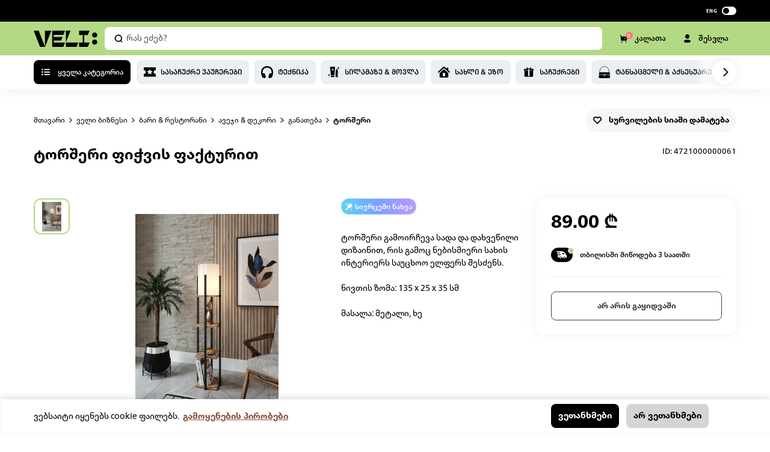

--- FILE ---
content_type: text/html; charset=utf-8
request_url: https://veli.store/details/%E1%83%A2%E1%83%9D%E1%83%A0%E1%83%A8%E1%83%94%E1%83%A0%E1%83%98-%E1%83%A4%E1%83%98%E1%83%AD%E1%83%95%E1%83%98%E1%83%A1-%E1%83%A4%E1%83%90%E1%83%A5%E1%83%A2%E1%83%A3%E1%83%A0%E1%83%98%E1%83%97/?sku=4721000000061
body_size: 60611
content:
<!DOCTYPE html><html lang="ka"><head><meta charSet="utf-8"/><meta name="viewport" content="width=device-width, initial-scale=1.0, maximum-scale=1.0, minimum-scale=1.0, viewport-fit=cover"/><meta name="keywords" content="online shopping, onlain magaziebi, ინტერნეტ მაღაზია, online shopping georgia, online magazia, ტაობაოდან გამოწერა, onlain magazia, gamowera, ნივთების გამოწერა"/><meta name="google-site-verification" content="y3HXGfMu-yP300B2pJ5THIyRbrlfhFCceJvmFpcKWPo"/><script defer="" src="https://maps.googleapis.com/maps/api/js?key=AIzaSyDxirXurMJVbCuJYMX3iqIXByqqc6qSsXo&amp;libraries=places&amp;language=en"></script><link rel="icon" type="image/png" href="/icons/favicon-48.png"/><link rel="icon" type="image/png" href="/icons/favicon-144.png"/><meta name="p:domain_verify" content="ba22d6596f34ed645c63998d59c33570"/><script async="" type="text/javascript" id="hs-script-loader" src="//js-eu1.hs-scripts.com/26502616.js"></script><script type="text/javascript" src="/newRelic.js"></script><title>ტორშერი ფიჭვის ფაქტურით - Veli store</title><meta name="description" content="შეიძინე ონლაინ, veli.store-ზე: ტორშერი ფიჭვის ფაქტურით. უფასო მიტანა, საუკეთესო ფასები."/><meta name="name" content="Veli Store"/><meta property="product:retailer_item_id" content="48775"/><meta property="google:product:category" content=""/><meta property="product:availability" content="out of stock"/><meta property="product:condition" content="new"/><meta property="product:price:amount" content="89"/><meta property="product:price:currency" content="GEL"/><link rel="canonical" href="https://veli.store/details/ტორშერი-ფიჭვის-ფაქტურით/?sku=4721000000061"/><meta name="next-head-count" content="20"/><link rel="preload" href="/_next/static/css/aa94488fb30f8d6e.css" as="style"/><link rel="stylesheet" href="/_next/static/css/aa94488fb30f8d6e.css" data-n-g=""/><link rel="preload" href="/_next/static/css/c1bbed1b6ecb7f21.css" as="style"/><link rel="stylesheet" href="/_next/static/css/c1bbed1b6ecb7f21.css"/><noscript data-n-css=""></noscript><script defer="" nomodule="" src="/_next/static/chunks/polyfills-c67a75d1b6f99dc8.js"></script><script defer="" src="/_next/static/chunks/29107295-4a69275373f23f88.js"></script><script defer="" src="/_next/static/chunks/7d0bf13e-1aaede1386c57736.js"></script><script defer="" src="/_next/static/chunks/1664-6b80600fe3b553e9.js"></script><script defer="" src="/_next/static/chunks/4270-0e6e0c213cc7fbbd.js"></script><script defer="" src="/_next/static/chunks/1136-ea9f2eec8b7571f3.js"></script><script defer="" src="/_next/static/chunks/5838.f5f949ab4abe1b10.js"></script><script src="/_next/static/chunks/webpack-06513598824978aa.js" defer=""></script><script src="/_next/static/chunks/framework-4a9e9d5071d676b1.js" defer=""></script><script src="/_next/static/chunks/main-0a9211e1e4fcd5df.js" defer=""></script><script src="/_next/static/chunks/pages/_app-b792d84151bf5cf5.js" defer=""></script><script src="/_next/static/chunks/pages/details/%5Bid%5D-547db29c7ba5b33d.js" defer=""></script><script src="/_next/static/f0a1mHAps9wXWuydbwVZr/_buildManifest.js" defer=""></script><script src="/_next/static/f0a1mHAps9wXWuydbwVZr/_ssgManifest.js" defer=""></script><link rel="preload" href="/fonts/frutiger/NeueFrutigerGeorgianRg/font.woff" as="font" type="font/woff" crossorigin="anonymous"/><link rel="stylesheet" href="/fonts/font.css"/><style data-styled="" data-styled-version="5.3.0">#nprogress .bar{background:var(--primary) !important;}/*!sc*/
.gm-style-mot{color:#000;}/*!sc*/
.zsiq_custommain.-hidden{display:none !important;}/*!sc*/
.zsiq_custommain.-pop{opacity:0 !important;-webkit-transition:0.25s;transition:0.25s;-webkit-transform:scale(0.5);-ms-transform:scale(0.5);transform:scale(0.5);}/*!sc*/
@media screen and (max-width:960px){.zsiq_custommain{opacity:0 !important;visibility:hidden !important;pointer-events:none !important;}}/*!sc*/
@media print{body *{visibility:hidden;}.printable,.printable *{visibility:visible;}.printable{position:absolute;left:0;top:0;}}/*!sc*/
:root{--dark:#000;--light:#fff;--textDark:#000;--textLight:#fff;--bodyBg:#fff;--accent:#82b224;--primary:#B4D984;--primary-light:#D9ECC1;--primary-dark:#6D942E;--primary-hyperlink:#5f7141;--hyperlink:#8A4E3C;--gray:#EEF0F5;--secondary:#FF8469;--success:#74CB72;--saleBg:#E74693;--borderPrimary:#ccbfbf;--tbc:#00A3E0;--bog:#FF671B;--credo:#006395;--fee:#528CB2;}/*!sc*/
*,*::after,*::before{margin:0;padding:0;box-sizing:border-box;outline:none;font-family:inherit;}/*!sc*/
*:focus{outline:none !important;}/*!sc*/
html{font-size:62.5%;-webkit-text-size-adjust:100%;min-height:100dvh;}/*!sc*/
body{background:var(--bodyBg);-webkit-scroll-behavior:smooth;-moz-scroll-behavior:smooth;-ms-scroll-behavior:smooth;scroll-behavior:smooth;box-sizing:border-box;margin:0;padding:0;overflow-y:overlay;overscroll-behavior-y:contain;}/*!sc*/
body.fixed{overflow:hidden;}/*!sc*/
body.no-chat .zsiq_custommain{opacity:0 !important;visibility:hidden !important;pointer-events:none !important;}/*!sc*/
@media screen and (max-width:740px){body{min-height:100vh;min-height:100dvh;}}/*!sc*/
body{font-family:'frutiger';font-weight:400;line-height:1.3;color:var(--textDark);font-size:14px;}/*!sc*/
h3,h4,h5,h6{font-weight:normal;}/*!sc*/
h1,h2,h3,h4,h5{text-transform:unset;font-family:inherit;}/*!sc*/
p{line-height:1.5;}/*!sc*/
main{display:block;}/*!sc*/
ul,li{list-style:none;}/*!sc*/
a,a:visited,a:hover,a:active,a:focus,button{outline:none;font-family:inherit;}/*!sc*/
a{-webkit-text-decoration:none;text-decoration:none;color:inherit;font-family:inherit;font-size:12px;}/*!sc*/
button{border:none;background:transparent;cursor:pointer;font-size:12px;font-family:inherit;}/*!sc*/
button:disabled{cursor:not-allowed;}/*!sc*/
@media screen and (max-width:768px){button,a{color:inherit;}button svg,a svg{color:inherit;}}/*!sc*/
input,textarea,select{outline:none;font-family:inherit;}/*!sc*/
textarea{resize:vertical;}/*!sc*/
img{display:block;height:auto;max-width:100%;max-height:100%;}/*!sc*/
::-moz-selection{background:#b3d4fc;text-shadow:none;color:#111;}/*!sc*/
::selection{background:var(--primary);text-shadow:none;color:#000;}/*!sc*/
input::-webkit-outer-spin-button,input::-webkit-inner-spin-button{-webkit-appearance:none;margin:0;}/*!sc*/
input[type=number]{-moz-appearance:textfield;}/*!sc*/
body::-webkit-scrollbar{background-color:#fff;width:8px;position:relative;background-color:transparent;}/*!sc*/
body::-webkit-scrollbar-track{background-color:transparent;}/*!sc*/
body::-webkit-scrollbar-thumb{cursor:pointer;-webkit-transition:.4s;transition:.4s;background-color:rgba(0,0,0,.4);border-radius:4px;border-right:1px solid #fff;}/*!sc*/
body::-webkit-scrollbar-thumb:hover{background-color:rgba(0,0,0,.6);}/*!sc*/
body::-webkit-scrollbar-button{display:none;}/*!sc*/
*{-webkit-text-size-adjust:none;-moz-text-size-adjust:none;-ms-text-size-adjust:none;-webkit-text-size-adjust:none;text-size-adjust:none;}/*!sc*/
.slick-list{overflow:hidden;}/*!sc*/
.uppercase{font-feature-settings:'case';text-transform:uppercase;}/*!sc*/
.invisible{opacity:0 !important;visibility:hidden !important;pointer-events:none !important;}/*!sc*/
.no-link{pointer-events:none;cursor:default;}/*!sc*/
.one-line{display:-webkit-box;overflow:hidden;text-overflow:ellipsis;-webkit-line-clamp:1;-webkit-box-orient:vertical;}/*!sc*/
.primary-hover{-webkit-transition:.6s;transition:.6s;}/*!sc*/
@media (hover:hover) and (pointer:fine){.primary-hover:hover{background-color:#A6CD72!important;}.primary-hover:active{background-color:#98BD68!important;}}/*!sc*/
.dark-hover{-webkit-transition:.6s;transition:.6s;}/*!sc*/
@media (hover:hover) and (pointer:fine){.dark-hover:not(.inverted):hover{background-color:rgb(47,47,47)!important;}.dark-hover:active{background-color:#111!important;}}/*!sc*/
.header-hover{position:relative;overflow:hidden;}/*!sc*/
.header-hover::after{content:"";position:absolute;top:50%;left:-100%;height:30px;width:100%;background-color:rgba( 255,255,255,.2);-webkit-transition:opacity 8s,-webkit-transform .6s;-webkit-transition:opacity 8s,transform .6s;transition:opacity 8s,transform .6s;-webkit-transform:translateX(0) translateY(-50%) rotate(-45deg);-ms-transform:translateX(0) translateY(-50%) rotate(-45deg);transform:translateX(0) translateY(-50%) rotate(-45deg);-webkit-user-select:none;-moz-user-select:none;-ms-user-select:none;user-select:none;}/*!sc*/
@media (hover:hover) and (pointer:fine){.header-hover:hover::after{-webkit-transform:translateX(calc( 200% )) translateY(-50%) rotate(-45deg);-ms-transform:translateX(calc( 200% )) translateY(-50%) rotate(-45deg);transform:translateX(calc( 200% )) translateY(-50%) rotate(-45deg);opacity:0;}}/*!sc*/
input:-webkit-autofill,input:-webkit-autofill:focus{-webkit-transition:background-color 600000s 0s,color 600000s 0s;transition:background-color 600000s 0s,color 600000s 0s;}/*!sc*/
@media screen and (max-width:1800px){.bog-smart-modal .bog-smart-modal-wrapper{padding:16px 24px !important;}.bog-smart-modal .bog-smart-modal-bnpl-title{padding-top:16px !important;}.bog-smart-modal .bog-smart-modal-bnpl-list-wrapper{margin-top:16px !important;}.bog-smart-modal .bog-smart-modal-footer-top{grid-gap:20px !important;}}/*!sc*/
@media screen and (max-width:764px){.bog-smart-modal .bog-smart-modal-wrapper{padding:16px 16px 12px !important;overflow-y:scroll;max-height:85vh !important;}.bog-smart-modal .bog-smart-modal-bnpl-title-mobile{padding-top:16px !important;}}/*!sc*/
data-styled.g1[id="sc-global-iHwdMi1"]{content:"sc-global-iHwdMi1,"}/*!sc*/
.daWvvt{display:-webkit-box;display:-webkit-flex;display:-ms-flexbox;display:flex;-webkit-align-items:center;-webkit-box-align:center;-ms-flex-align:center;align-items:center;-webkit-box-pack:justify;-webkit-justify-content:space-between;-ms-flex-pack:justify;justify-content:space-between;}/*!sc*/
.daWvvt.-stretch{-webkit-flex:1;-ms-flex:1;flex:1;}/*!sc*/
data-styled.g3[id="styles__FlexBox-sc-1fbw3zu-1"]{content:"daWvvt,"}/*!sc*/
.fgxCpI{width:100%;max-width:1232px;margin:0 auto;padding:0 32px;}/*!sc*/
.fgxCpI.-min-height{min-height:80px;display:-webkit-box;display:-webkit-flex;display:-ms-flexbox;display:flex;-webkit-align-items:center;-webkit-box-align:center;-ms-flex-align:center;align-items:center;-webkit-box-pack:center;-webkit-justify-content:center;-ms-flex-pack:center;justify-content:center;}/*!sc*/
@media screen and (max-width:1160px){.fgxCpI{max-width:1032px;padding:0 24px;}}/*!sc*/
@media screen and (max-width:740px){.fgxCpI{padding:0 16px;}}/*!sc*/
data-styled.g6[id="styles__ContainerBlock-sc-1fbw3zu-4"]{content:"fgxCpI,"}/*!sc*/
.kWrfwQ{display:-webkit-box;display:-webkit-flex;display:-ms-flexbox;display:flex;}/*!sc*/
.kWrfwQ.padding-0{padding:0;}/*!sc*/
.kWrfwQ.align-center{-webkit-align-items:center;-webkit-box-align:center;-ms-flex-align:center;align-items:center;}/*!sc*/
.kWrfwQ.justify-center{-webkit-box-pack:center;-webkit-justify-content:center;-ms-flex-pack:center;justify-content:center;}/*!sc*/
.kWrfwQ.justify-between{-webkit-box-pack:justify;-webkit-justify-content:space-between;-ms-flex-pack:justify;justify-content:space-between;}/*!sc*/
.kWrfwQ.wrap{-webkit-flex-wrap:wrap;-ms-flex-wrap:wrap;flex-wrap:wrap;}/*!sc*/
.kWrfwQ .beta-button{color:#ffff;margin:0 0 0 auto;}/*!sc*/
.kWrfwQ .align-center-button{margin-left:30px;}/*!sc*/
data-styled.g8[id="styles__ContainerFlex-sc-1fbw3zu-6"]{content:"kWrfwQ,"}/*!sc*/
.hYgDch{display:-webkit-box;display:-webkit-flex;display:-ms-flexbox;display:flex;-webkit-box-pack:center;-webkit-justify-content:center;-ms-flex-pack:center;justify-content:center;-webkit-align-items:center;-webkit-box-align:center;-ms-flex-align:center;align-items:center;}/*!sc*/
.hYgDch .seperator{width:100%;text-align:center;position:relative;}/*!sc*/
.hYgDch .seperator span{background:#fff;display:inline-block;padding:12px;z-index:10;position:relative;}/*!sc*/
.hYgDch .seperator:before{content:'';display:block;position:absolute;width:100%;height:1px;background:#eef0f5;top:50%;-webkit-transform:translate(0,-50%);-ms-transform:translate(0,-50%);transform:translate(0,-50%);z-index:1;}/*!sc*/
data-styled.g9[id="styles__FlexCenter-sc-1fbw3zu-7"]{content:"hYgDch,"}/*!sc*/
.hplhAu{position:relative;left:-9999px;width:10px;top:8px;height:10px;border-radius:5px;background-color:var(--primary);color:var(--primary);box-shadow:9991px -16px 0 0 var(--primary),9991px 0 0 0 var(--primary),10007px 0 0 0 var(--primary);-webkit-animation:gbJkkr 2s infinite ease;animation:gbJkkr 2s infinite ease;}/*!sc*/
.hplhAu.small,.hplhAu.mid{position:absolute;margin:0;background-color:transparent !important;background-color:var(--dark);color:var(--dark);box-shadow:10px -10px 0 0 var(--dark),10px 0 0 0 var(--dark),20px 0 0 0 var(--dark);}/*!sc*/
.hplhAu.small{top:13px;left:-6.5px;width:4.5px;height:4.5px;-webkit-animation:gXeJnj 2s infinite ease;animation:gXeJnj 2s infinite ease;}/*!sc*/
.hplhAu.-dark{-webkit-animation:dMYkOj 2s infinite ease;animation:dMYkOj 2s infinite ease;background-color:var(--dark);color:var(--dark);box-shadow:9991px -16px 0 0 var(--dark),9991px 0 0 0 var(--dark),10007px 0 0 0 var(--dark);}/*!sc*/
.hplhAu.-disabled{position:absolute;left:50%;top:50%;-webkit-transform:translate(-50%,-50%);-ms-transform:translate(-50%,-50%);transform:translate(-50%,-50%);}/*!sc*/
data-styled.g10[id="styles__BrickLoader-sc-1fbw3zu-8"]{content:"hplhAu,"}/*!sc*/
.gdztDP{color:#000;background-color:#eff5ef;padding:0 0 60px;display:block;}/*!sc*/
@media screen and (max-width:960px){.gdztDP{padding:0 0 20px;}}/*!sc*/
.gdztDP a:hover svg path{fill:#b4d984;-webkit-transition:0.5s;transition:0.5s;}/*!sc*/
@media screen and (max-width:740px){}/*!sc*/
data-styled.g15[id="styled__MainFooter-sc-13ngvxj-0"]{content:"gdztDP,"}/*!sc*/
.eNvVPl{display:-webkit-box;display:-webkit-flex;display:-ms-flexbox;display:flex;-webkit-box-pack:justify;-webkit-justify-content:space-between;-ms-flex-pack:justify;justify-content:space-between;-webkit-flex-wrap:wrap;-ms-flex-wrap:wrap;flex-wrap:wrap;color:#000;padding-top:60px;}/*!sc*/
.eNvVPl .mobile-input{display:none;}/*!sc*/
.eNvVPl .icon-row-mob{display:none;}/*!sc*/
@media screen and (max-width:1020px){}/*!sc*/
@media screen and (max-width:960px){.eNvVPl .icon-row-mob{padding-bottom:20px;display:-webkit-box;display:-webkit-flex;display:-ms-flexbox;display:flex;-webkit-flex-direction:row;-ms-flex-direction:row;flex-direction:row;-webkit-box-pack:space-evenly;-webkit-justify-content:space-evenly;-ms-flex-pack:space-evenly;justify-content:space-evenly;width:100%;}.eNvVPl .icon-row-mob svg{width:15.5px !important;height:15.5px;}}/*!sc*/
@media screen and (max-width:764px){.eNvVPl{padding-top:40px;}.eNvVPl > *{min-width:43%;}.eNvVPl .mobile-input{display:-webkit-box;display:-webkit-flex;display:-ms-flexbox;display:flex;-webkit-flex-direction:column;-ms-flex-direction:column;flex-direction:column;width:100%;-webkit-align-items:flex-start;-webkit-box-align:flex-start;-ms-flex-align:flex-start;align-items:flex-start;}.eNvVPl .mobile-input p{font-size:10px;margin-top:12px;line-height:16px;padding-inline:5px;}.eNvVPl .mobile-input input{width:100%;}.eNvVPl .icon-mobile{display:-webkit-box;display:-webkit-flex;display:-ms-flexbox;display:flex;-webkit-flex-direction:row;-ms-flex-direction:row;flex-direction:row;-webkit-box-pack:space-evenly;-webkit-justify-content:space-evenly;-ms-flex-pack:space-evenly;justify-content:space-evenly;}.eNvVPl .icon-mobile svg{-webkit-flex-shrink:0;-ms-flex-negative:0;flex-shrink:0;height:16px;}}/*!sc*/
.eNvVPl input{line-height:22px;border:transparent;background-color:#fff;padding:0;font-weight:400;font-size:13px;line-height:20px;min-width:40px;display:-webkit-box;display:-webkit-flex;display:-ms-flexbox;display:flex;-webkit-flex-direction:row;-ms-flex-direction:row;flex-direction:row;-webkit-box-pack:justify;-webkit-justify-content:space-between;-ms-flex-pack:justify;justify-content:space-between;-webkit-align-items:center;-webkit-box-align:center;-ms-flex-align:center;align-items:center;padding:16px;width:276px;height:48px;background:#ffffff;border-radius:8px;}/*!sc*/
.eNvVPl input::-webkit-input-placeholder{color:#9ba2b3;}/*!sc*/
.eNvVPl input::-moz-placeholder{color:#9ba2b3;}/*!sc*/
.eNvVPl input:-ms-input-placeholder{color:#9ba2b3;}/*!sc*/
.eNvVPl input::placeholder{color:#9ba2b3;}/*!sc*/
data-styled.g18[id="styled__FooterMain-sc-13ngvxj-3"]{content:"eNvVPl,"}/*!sc*/
.hiQVRx{padding-right:12px;}/*!sc*/
.hiQVRx .heading{font-size:16px;font-weight:700;margin-bottom:20px;text-transform:capitalize;font-feature-settings:'case';line-height:20px;}/*!sc*/
.hiQVRx .heading-2{font-size:13px;font-weight:700;margin-bottom:20px;text-transform:capitalize;font-feature-settings:'case';line-height:20px;}/*!sc*/
.hiQVRx .text-row{display:-webkit-box;display:-webkit-flex;display:-ms-flexbox;display:flex;-webkit-flex-direction:row;-ms-flex-direction:row;flex-direction:row;-webkit-box-pack:start;-webkit-justify-content:flex-start;-ms-flex-pack:start;justify-content:flex-start;margin-bottom:16px;-webkit-align-items:center;-webkit-box-align:center;-ms-flex-align:center;align-items:center;line-height:20px;}/*!sc*/
.hiQVRx .text-row svg{margin-right:12px;-webkit-flex-shrink:0;-ms-flex-negative:0;flex-shrink:0;}/*!sc*/
.hiQVRx .row{display:-webkit-box;display:-webkit-flex;display:-ms-flexbox;display:flex;-webkit-flex-direction:row;-ms-flex-direction:row;flex-direction:row;-webkit-box-pack:start;-webkit-justify-content:flex-start;-ms-flex-pack:start;justify-content:flex-start;margin-bottom:16px;-webkit-align-items:flex-start;-webkit-box-align:flex-start;-ms-flex-align:flex-start;align-items:flex-start;}/*!sc*/
.hiQVRx .row svg{-webkit-flex-shrink:0;-ms-flex-negative:0;flex-shrink:0;}/*!sc*/
.hiQVRx .email-input{display:block;}/*!sc*/
.hiQVRx .colunm{display:-webkit-box;display:-webkit-flex;display:-ms-flexbox;display:flex;-webkit-flex-direction:row;-ms-flex-direction:row;flex-direction:row;-webkit-align-items:baseline;-webkit-box-align:baseline;-ms-flex-align:baseline;align-items:baseline;}/*!sc*/
.hiQVRx .item-row a{margin-right:20px;}/*!sc*/
.hiQVRx .item-row a:hover svg path{fill:#b4d984;-webkit-transition:0.5s;transition:0.5s;}/*!sc*/
.hiQVRx .item-row span{margin-right:8px !important;}/*!sc*/
.hiQVRx .item-row span svg{width:17px;}/*!sc*/
.hiQVRx .icon-row{margin-right:16px;}/*!sc*/
.hiQVRx .icon-row svg{width:16px;height:16px !important;}/*!sc*/
.hiQVRx a,.hiQVRx p{max-width:220px;line-height:20px;display:-webkit-box;display:-webkit-flex;display:-ms-flexbox;display:flex;-webkit-align-items:center;-webkit-box-align:center;-ms-flex-align:center;align-items:center;-webkit-transition:0.5s;transition:0.5s;font-weight:400;font-size:13px;}/*!sc*/
.hiQVRx a span,.hiQVRx p span{-webkit-flex-shrink:0;-ms-flex-negative:0;flex-shrink:0;width:20px;height:20px;border-radius:8px;margin-right:18px;}/*!sc*/
.hiQVRx a span svg,.hiQVRx p span svg{width:16px;height:auto;}/*!sc*/
.hiQVRx a:not(:last-of-type),.hiQVRx p:not(:last-of-type){margin-bottom:16px;}/*!sc*/
@media screen and (max-width:1020px){.hiQVRx{padding-right:0;margin-bottom:28px;}.hiQVRx .heading,.hiQVRx .heading-2{display:block;font-size:13px;margin-bottom:20px;}.hiQVRx a{font-size:10px;line-height:16px;}.hiQVRx a:not(:last-of-type){margin-bottom:12px;}}/*!sc*/
@media screen and (max-width:960px){.hiQVRx .icon-row{display:none;}.hiQVRx .text-row p{font-size:10px;}}/*!sc*/
@media screen and (max-width:740px){.hiQVRx{display:-webkit-box;display:-webkit-flex;display:-ms-flexbox;display:flex;-webkit-flex-direction:column;-ms-flex-direction:column;flex-direction:column;}.hiQVRx .mail-input{display:none;}.hiQVRx .item-row svg{width:15.5px;}.hiQVRx .row{-webkit-flex-direction:column;-ms-flex-direction:column;flex-direction:column;}.hiQVRx .text-row{margin-bottom:12px;}.hiQVRx .text-row svg{margin-right:8px;-webkit-flex-shrink:0;-ms-flex-negative:0;flex-shrink:0;width:15.5px !important;}.hiQVRx .mail-input,.hiQVRx .mail-p{display:none;}.hiQVRx p{font-size:10px;line-height:16px;}.hiQVRx .heading{margin-bottom:16px;line-height:16px;}.hiQVRx .heading-2{margin-bottom:14px;line-height:16px;}}/*!sc*/
data-styled.g19[id="styled__FooterCol-sc-13ngvxj-4"]{content:"hiQVRx,"}/*!sc*/
.jKDxDz{display:-webkit-box;display:-webkit-flex;display:-ms-flexbox;display:flex;-webkit-box-pack:justify;-webkit-justify-content:space-between;-ms-flex-pack:justify;justify-content:space-between;-webkit-align-items:center;-webkit-box-align:center;-ms-flex-align:center;align-items:center;-webkit-flex-wrap:wrap;-ms-flex-wrap:wrap;flex-wrap:wrap;margin-top:48px;}/*!sc*/
.jKDxDz .store-row{display:-webkit-box;display:-webkit-flex;display:-ms-flexbox;display:flex;-webkit-align-items:center;-webkit-box-align:center;-ms-flex-align:center;align-items:center;-webkit-box-pack:space-evenly;-webkit-justify-content:space-evenly;-ms-flex-pack:space-evenly;justify-content:space-evenly;-webkit-flex-direction:row !important;-ms-flex-direction:row !important;flex-direction:row !important;}/*!sc*/
.jKDxDz .store-row a:first-of-type{margin-right:12px;}/*!sc*/
.jKDxDz .store-row a:last-of-type{margin-top:-1px;}/*!sc*/
.jKDxDz .store-row img{height:35px;width:auto;}/*!sc*/
.jKDxDz p{font-weight:400;line-height:20px;text-align:end;font-size:12px;text-transform:capitalize;margin-right:10px;-webkit-flex:1;-ms-flex:1;flex:1;margin-right:20px;}/*!sc*/
.jKDxDz p a{font-weight:bold;}/*!sc*/
@media screen and (max-width:960px){.jKDxDz{margin-top:28px;}.jKDxDz .store-row img{height:40px;}}/*!sc*/
@media screen and (max-width:764px){.jKDxDz{-webkit-flex-direction:column;-ms-flex-direction:column;flex-direction:column;}.jKDxDz p{width:100%;padding:0 14px;margin:0;text-align:center;font-size:10px;margin-top:20px;line-height:16px;}}/*!sc*/
data-styled.g20[id="styled__FooterBottom-sc-13ngvxj-5"]{content:"jKDxDz,"}/*!sc*/
.klgLXW{background-color:#000;color:#fff;padding:60px 0;}/*!sc*/
.klgLXW .heading-2{margin-bottom:16px;}/*!sc*/
.klgLXW a{color:#c7c7c7 !important;font-weight:400;line-height:1.6;font-size:12px;text-transform:capitalize;margin-bottom:12px !important;}/*!sc*/
.klgLXW .grid{display:grid;grid-template-columns:repeat(5,1fr);row-gap:32px;}/*!sc*/
@media screen and (max-width:1200px){.klgLXW{padding:60px 0 84px;}.klgLXW .grid{display:grid;grid-template-columns:repeat(4,1fr);-webkit-column-gap:20px;column-gap:20px;overflow-x:hidden;}.klgLXW .grid > div{margin:0;}}/*!sc*/
.klgLXW a:hover{color:var(--hyperlink);}/*!sc*/
@media screen and (max-width:764px){.klgLXW{padding:40px 0 84px;}.klgLXW .grid{grid-template-columns:1fr 1fr;}.klgLXW .heading-2{margin-bottom:14px;}.klgLXW a{font-size:10px;}}/*!sc*/
data-styled.g21[id="styled__FooterCategoies-sc-13ngvxj-6"]{content:"klgLXW,"}/*!sc*/
.eVZFQI .input-wrapper{position:relative;}/*!sc*/
.eVZFQI .email-input{width:276px;height:48px;background:#ffffff;border-radius:8px;border:#ffffff 1px solid;padding:0 16px;font-size:13px;position:relative;}/*!sc*/
.eVZFQI .email-input.invalid{border:1px solid rgba(234,86,81,0.4) !important;}/*!sc*/
.eVZFQI .email-input.warning{border:1px solid #ffd36f;}/*!sc*/
.eVZFQI .submit-button{position:absolute;top:54%;right:34px;-webkit-transform:translateY(-50%);-ms-transform:translateY(-50%);transform:translateY(-50%);background:transparent;border:none;font-size:16px;cursor:pointer;}/*!sc*/
.eVZFQI .clear-button{position:absolute;top:52%;right:38px;-webkit-transform:translateY(-50%);-ms-transform:translateY(-50%);transform:translateY(-50%);background:transparent;border:none;font-size:16px;cursor:pointer;}/*!sc*/
.eVZFQI .x-button{position:absolute;top:52%;right:60px;-webkit-transform:translateY(-50%);-ms-transform:translateY(-50%);transform:translateY(-50%);background:transparent;border:none;font-size:16px;cursor:pointer;}/*!sc*/
.eVZFQI .error-message{margin-top:10px;font-weight:400;font-size:12px;line-height:20px;color:#ea5651;}/*!sc*/
.eVZFQI .warning-message{margin-top:10px;font-style:normal;font-weight:400;font-size:12px;line-height:20px;color:#ffb100;}/*!sc*/
.eVZFQI .success-message{max-width:276px;font-weight:400;font-size:13px;line-height:20px;}/*!sc*/
.eVZFQI .success-message span{color:#b4d984;}/*!sc*/
@media screen and (max-width:740px){.eVZFQI{width:100%;}}/*!sc*/
data-styled.g22[id="styled__EmailWrapper-sc-13ngvxj-7"]{content:"eVZFQI,"}/*!sc*/
.hnjFCX{box-sizing:border-box;display:block;overflow:hidden;width:initial;height:initial;background:none;opacity:1;border:0px;margin:0px;padding:0px;position:absolute;top:0;left:0;right:0;bottom:0;}/*!sc*/
.hnjFCX img{object-fit:contain !important;}/*!sc*/
.hnjFCX img{position:absolute;top:0;left:0;right:0;bottom:0;box-sizing:border-box;padding:0px;border:none;margin:auto;display:block;width:0px;height:0px;min-width:100%;max-width:100%;min-height:100%;max-height:100%;object-fit:cover;z-index:1;}/*!sc*/
.hnjFCX img.thumb{position:absolute !important;z-index:0;top:0;left:0;}/*!sc*/
data-styled.g24[id="styled__ImageWrapper-sc-1rcpzrq-0"]{content:"hnjFCX,"}/*!sc*/
.cCGNMU{box-shadow:0 4px 17px 0 #c7cedd40;position:fixed;top:0;width:100%;z-index:120;-webkit-transition:0.45s ease-in-out;transition:0.45s ease-in-out;}/*!sc*/
.cCGNMU .transform{-webkit-transition:-webkit-transform 0.45s ease-in-out;-webkit-transition:transform 0.45s ease-in-out;transition:transform 0.45s ease-in-out;}/*!sc*/
@media screen and (max-width:740px){}/*!sc*/
data-styled.g46[id="styled__Wrapper-sc-1gjbxx7-1"]{content:"cCGNMU,"}/*!sc*/
.iIOzsz{visibility:hidden;-webkit-transition:0.5s ease-out;transition:0.5s ease-out;height:148px;background-color:gray;}/*!sc*/
@media screen and (max-width:740px){.iIOzsz{height:164px;}}/*!sc*/
data-styled.g47[id="styled__SpaceForHeader-sc-1gjbxx7-2"]{content:"iIOzsz,"}/*!sc*/
.JGEub{display:-webkit-box;display:-webkit-flex;display:-ms-flexbox;display:flex;-webkit-align-items:center;-webkit-box-align:center;-ms-flex-align:center;align-items:center;height:36px;padding:4px 0;background:#000000;text-align:center;z-index:500;position:relative;-webkit-transition:0.3s ease-out;transition:0.3s ease-out;overflow:hidden;}/*!sc*/
.JGEub button,.JGEub a{display:block;color:#fff;font-size:12px;line-height:16px;}/*!sc*/
.JGEub button:not(:first-of-type),.JGEub a:not(:first-of-type){margin-left:30px;}/*!sc*/
.JGEub .main{display:-webkit-box;display:-webkit-flex;display:-ms-flexbox;display:flex;-webkit-align-items:center;-webkit-box-align:center;-ms-flex-align:center;align-items:center;-webkit-box-pack:justify;-webkit-justify-content:space-between;-ms-flex-pack:justify;justify-content:space-between;-webkit-flex:1;-ms-flex:1;flex:1;}/*!sc*/
.JGEub .flex-cms-info{display:-webkit-box;display:-webkit-flex;display:-ms-flexbox;display:flex;-webkit-align-items:center;-webkit-box-align:center;-ms-flex-align:center;align-items:center;}/*!sc*/
.JGEub .flex-cms-info.-right{-webkit-box-pack:end;-webkit-justify-content:flex-end;-ms-flex-pack:end;justify-content:flex-end;}/*!sc*/
.JGEub .flex-cms-info .lang{display:-webkit-box;display:-webkit-flex;display:-ms-flexbox;display:flex;-webkit-align-items:center;-webkit-box-align:center;-ms-flex-align:center;align-items:center;}/*!sc*/
.JGEub .flex-cms-info .lang button{margin:0 4px;}/*!sc*/
.JGEub.no-transform{-webkit-transform:none;-ms-transform:none;transform:none;-webkit-transition:0s;transition:0s;}/*!sc*/
@media screen and (max-width:740px){.JGEub{line-height:1;height:36px;}.JGEub a,.JGEub button{font-size:11px;line-height:1;font-weight:500;}}/*!sc*/
data-styled.g48[id="styled__HeaderTop-sc-1gjbxx7-3"]{content:"JGEub,"}/*!sc*/
.dvZkRk{width:100%;padding:8px 0;z-index:100;background:var(--primary);position:relative;}/*!sc*/
.dvZkRk > div{position:relative;}/*!sc*/
@media screen and (max-width:960px){.dvZkRk.no-transform{-webkit-transform:none;-ms-transform:none;transform:none;-webkit-transition:0s;transition:0s;}}/*!sc*/
@media screen and (max-width:740px){.dvZkRk{padding:8px 0;}}/*!sc*/
.dvZkRk .fixed-category-btn{background-color:#000;color:#fff;display:-webkit-box;display:-webkit-flex;display:-ms-flexbox;display:flex;-webkit-box-pack:center;-webkit-justify-content:center;-ms-flex-pack:center;justify-content:center;-webkit-align-items:center;-webkit-box-align:center;-ms-flex-align:center;align-items:center;width:36px;height:36px;margin-right:20px;border-radius:10px;display:none;}/*!sc*/
.dvZkRk .fixed-category-btn svg{-webkit-transition:0.6s;transition:0.6s;}/*!sc*/
@media (hover:hover) and (pointer:fine){.dvZkRk .fixed-category-btn:hover svg{color:var(--primary);}}/*!sc*/
data-styled.g52[id="styled__HeaderMain-sc-1gjbxx7-7"]{content:"dvZkRk,"}/*!sc*/
.bGTZFG{display:-webkit-box;display:-webkit-flex;display:-ms-flexbox;display:flex;margin-right:12px;-webkit-flex-shrink:0;-ms-flex-negative:0;flex-shrink:0;}/*!sc*/
.bGTZFG a{display:-webkit-box;display:-webkit-flex;display:-ms-flexbox;display:flex;}/*!sc*/
.bGTZFG a svg{height:29px;width:auto;}/*!sc*/
.bGTZFG a svg:last-of-type{display:none;}/*!sc*/
.bGTZFG svg{fill:var(--textDark);}/*!sc*/
@media screen and (max-width:1450px){.bGTZFG a svg{height:27px;}}/*!sc*/
@media screen and (max-width:960px){.bGTZFG a svg{display:none;}.bGTZFG a svg:last-of-type{display:block;}}/*!sc*/
@media screen and (max-width:740px){.bGTZFG{margin-right:8px;}}/*!sc*/
data-styled.g53[id="styled__BrandLogo-sc-1gjbxx7-8"]{content:"bGTZFG,"}/*!sc*/
.eGzkJp{display:-webkit-box;display:-webkit-flex;display:-ms-flexbox;display:flex;-webkit-align-items:center;-webkit-box-align:center;-ms-flex-align:center;align-items:center;-webkit-flex:1;-ms-flex:1;flex:1;position:relative;background-color:#fff;border-radius:8px;-webkit-transition:0.4s;transition:0.4s;}/*!sc*/
.eGzkJp input::-webkit-validation-bubble-message,.eGzkJp select::-webkit-validation-bubble-message,.eGzkJp textarea::-webkit-validation-bubble-message{display:none;}/*!sc*/
.eGzkJp input{border:none;line-height:38px;-webkit-flex:1;-ms-flex:1;flex:1;padding:0 70px 0 36px;border-radius:8px;font-size:14px;}/*!sc*/
.eGzkJp input::-webkit-input-placeholder{color:#585c66;text-transform:capitalize;}/*!sc*/
.eGzkJp input::-moz-placeholder{color:#585c66;text-transform:capitalize;}/*!sc*/
.eGzkJp input:-ms-input-placeholder{color:#585c66;text-transform:capitalize;}/*!sc*/
.eGzkJp input::placeholder{color:#585c66;text-transform:capitalize;}/*!sc*/
.eGzkJp .clear{display:-webkit-box;display:-webkit-flex;display:-ms-flexbox;display:flex;-webkit-align-items:center;-webkit-box-align:center;-ms-flex-align:center;align-items:center;-webkit-box-pack:center;-webkit-justify-content:center;-ms-flex-pack:center;justify-content:center;cursor:pointer;position:absolute;top:50%;-webkit-transform:translateY(-50%);-ms-transform:translateY(-50%);transform:translateY(-50%);right:20px;background-color:rgba(125,127,128,1);color:#fff;border-radius:50%;width:20px;height:20px;opacity:0;visibility:hidden;-webkit-transition:0.5s;transition:0.5s;}/*!sc*/
.eGzkJp .clear.active{opacity:1;visibility:visible;}/*!sc*/
.eGzkJp .clear svg{height:8px;}/*!sc*/
.eGzkJp .search-submit{position:absolute;top:50%;left:16px;-webkit-transform:translateY(-50%);-ms-transform:translateY(-50%);transform:translateY(-50%);-webkit-transition:0.7s ease;transition:0.7s ease;display:-webkit-box;display:-webkit-flex;display:-ms-flexbox;display:flex;-webkit-box-pack:center;-webkit-justify-content:center;-ms-flex-pack:center;justify-content:center;-webkit-align-items:center;-webkit-box-align:center;-ms-flex-align:center;align-items:center;}/*!sc*/
.eGzkJp .search-submit svg{height:14px;width:auto;}/*!sc*/
@media (hover:hover) and (pointer:fine){}/*!sc*/
@media screen and (max-width:960px){.eGzkJp{margin-right:0;box-shadow:0 0 16px 0 rgba(203,203,203,0.25);background-color:transparent;border-radius:0;}.eGzkJp input{padding:0 16px 0 40px;border:1px solid transparent;line-height:46px;font-size:13px;-webkit-transition:0.5s;transition:0.5s;}.eGzkJp input:focus{border:1px solid #d4d7d9;}}/*!sc*/
@media screen and (max-width:740px){.eGzkJp .search-submit{left:12px;}.eGzkJp .search-submit svg{-webkit-flex-shrink:0;-ms-flex-negative:0;flex-shrink:0;}.eGzkJp .clear{right:12px;}}/*!sc*/
data-styled.g54[id="styled__SearchForm-sc-1gjbxx7-9"]{content:"eGzkJp,"}/*!sc*/
.jGRKvX{display:none;width:20px;height:20px;-webkit-align-items:center;-webkit-box-align:center;-ms-flex-align:center;align-items:center;}/*!sc*/
@media screen and (max-width:960px){}/*!sc*/
data-styled.g56[id="styled__CancelSearchBtnMobile-sc-1gjbxx7-11"]{content:"jGRKvX,"}/*!sc*/
.jXDabB{display:-webkit-box;display:-webkit-flex;display:-ms-flexbox;display:flex;-webkit-align-items:center;-webkit-box-align:center;-ms-flex-align:center;align-items:center;margin-left:16px;}/*!sc*/
.jXDabB button{display:-webkit-box;display:-webkit-flex;display:-ms-flexbox;display:flex;-webkit-align-items:center;-webkit-box-align:center;-ms-flex-align:center;align-items:center;-webkit-box-pack:center;-webkit-justify-content:center;-ms-flex-pack:center;justify-content:center;height:40px;border-radius:10px;padding:0 12px;text-transform:capitalize;background-color:transparent;border:1px solid transparent;font-size:13px;font-weight:500;-webkit-transition:0.6s;transition:0.6s;position:relative;z-index:1;}/*!sc*/
.jXDabB button .icon{position:relative;height:-webkit-max-content;height:-moz-max-content;height:max-content;}/*!sc*/
.jXDabB button .icon svg{height:auto;display:block;}/*!sc*/
.jXDabB button .icon span{position:absolute;top:-5px;right:3px;background-color:#ff7777;color:#fff;width:12px;height:12px;border-radius:50%;font-size:8px;font-weight:500;}/*!sc*/
.jXDabB button svg{margin-right:12px;}/*!sc*/
.jXDabB button:hover{border:1px solid #fff;background-color:var(--primary);}/*!sc*/
@media screen and (max-width:960px){.jXDabB .desktop-tooltip{display:none;}}/*!sc*/
.jXDabB .cart{margin-right:4px;}/*!sc*/
.jXDabB .cart .icon svg{width:14px;}/*!sc*/
.jXDabB .account > div,.jXDabB .cart > div{position:relative;margin-right:20.5px;top:6px;left:-10px;-webkit-filter:invert(100%);filter:invert(100%);}/*!sc*/
.jXDabB .account .icon svg,.jXDabB .cart .icon svg{width:13px;}/*!sc*/
.jXDabB .account .icon span,.jXDabB .cart .icon span{right:3.5px;}/*!sc*/
@media screen and (max-width:960px){.jXDabB{margin-left:0;}.jXDabB .cart,.jXDabB .account{display:none;}}/*!sc*/
data-styled.g58[id="styled__NavRight-sc-1gjbxx7-13"]{content:"jXDabB,"}/*!sc*/
.ftgczH{position:absolute;top:calc(100% + 28px);left:177px;max-width:1024px;width:100%;background-color:#fff;padding:20px 0 24px;border-radius:16px;border-radius:10px;opacity:0;visibility:hidden;-webkit-transition:0.2s;transition:0.2s;}/*!sc*/
.ftgczH .brick-wrapper{position:relative;display:-webkit-box;display:-webkit-flex;display:-ms-flexbox;display:flex;-webkit-align-items:center;-webkit-box-align:center;-ms-flex-align:center;align-items:center;-webkit-box-pack:center;-webkit-justify-content:center;-ms-flex-pack:center;justify-content:center;height:40px;}/*!sc*/
.ftgczH .scroller{padding:0 24px;max-height:552px;overflow-y:overlay;overflow-x:hidden;}/*!sc*/
.ftgczH .scroller::-webkit-scrollbar{width:8px;padding:0px 0;}/*!sc*/
.ftgczH .scroller::-webkit-scrollbar-track{background:transparent;}/*!sc*/
.ftgczH .scroller::-webkit-scrollbar-thumb{background:#c4c4c4;border-radius:4px;}/*!sc*/
.ftgczH .scroller::-webkit-scrollbar-thumb:hover{background:#555;}/*!sc*/
.ftgczH .mobile{display:none;}/*!sc*/
.ftgczH .top{display:-webkit-box;display:-webkit-flex;display:-ms-flexbox;display:flex;-webkit-align-items:center;-webkit-box-align:center;-ms-flex-align:center;align-items:center;margin-bottom:16px;padding:0 24px;}/*!sc*/
.ftgczH .top .headline,.ftgczH .top button{font-size:12px;font-weight:500;}/*!sc*/
.ftgczH .top button{margin-left:auto;color:rgba(95,113,65,1);}/*!sc*/
.ftgczH .result-field{font-weight:bold;display:block;text-transform:capitalize;-webkit-transition:linear.4s;transition:linear.4s;padding-left:12px;}/*!sc*/
.ftgczH .result-field:hover{color:var(--primary);}/*!sc*/
.ftgczH .result-field:not(:last-of-type){margin-bottom:8px;}/*!sc*/
.ftgczH .result-field:first-of-type{margin-top:24px;}/*!sc*/
@media screen and (max-width:1450px){.ftgczH{left:154px;}.ftgczH .scroller{padding:0 20px;}}/*!sc*/
@media screen and (max-height:800px){.ftgczH .scroller{max-height:400px;}}/*!sc*/
@media screen and (max-width:1160px){.ftgczH{left:146px;}}/*!sc*/
@media screen and (max-width:960px){.ftgczH{top:calc(100% + 12px);left:0;-webkit-transform:translateX(0%);-ms-transform:translateX(0%);transform:translateX(0%);width:100%;max-width:100%;padding:12px 0 0;border-radius:0px;height:calc(100vh - 72px - 60px);overflow-y:auto;}.ftgczH .scroller{max-height:unset;margin-bottom:60px;}.ftgczH .result-field{padding-left:0px;}.ftgczH .result-field:not(:last-of-type){margin-bottom:8px;}.ftgczH .result-field:first-of-type{margin-top:12px;}}/*!sc*/
@media screen and (max-width:740px){.ftgczH{top:calc(100% + 8px);height:calc(100vh - 64px - 60px);}.ftgczH .top{padding:0 16px;}.ftgczH .scroller{padding:0;}.ftgczH .scroller .container{padding:0 16px;}.ftgczH .scroller .mobile{display:block;}}/*!sc*/
data-styled.g59[id="styled__SearchDropdown-sc-1gjbxx7-14"]{content:"ftgczH,"}/*!sc*/
.bBZyWh{position:absolute;top:calc(100% + 28px);right:32px;background:#fff;border-radius:12px;width:460px;opacity:0;overflow:hidden;visibility:hidden;-webkit-transition:0.2s;transition:0.2s;}/*!sc*/
.bBZyWh::after{content:'';position:absolute;top:-3px;left:calc(50% + 72px);width:16px;height:16px;border-radius:2px;background-color:#fff;-webkit-transform:rotate(45deg);-ms-transform:rotate(45deg);transform:rotate(45deg);}/*!sc*/
.bBZyWh .header{height:56px;display:-webkit-box;display:-webkit-flex;display:-ms-flexbox;display:flex;-webkit-align-items:center;-webkit-box-align:center;-ms-flex-align:center;align-items:center;padding:0 16px 0 28px;}/*!sc*/
.bBZyWh .header .title{font-size:14px;font-weight:700;}/*!sc*/
.bBZyWh .close{background:#dcdde099;width:24px;height:24px;border-radius:50%;display:-webkit-box;display:-webkit-flex;display:-ms-flexbox;display:flex;-webkit-box-pack:center;-webkit-justify-content:center;-ms-flex-pack:center;justify-content:center;-webkit-align-items:center;-webkit-box-align:center;-ms-flex-align:center;align-items:center;margin-left:auto;}/*!sc*/
.bBZyWh .close svg{width:8px;height:8px;}/*!sc*/
.bBZyWh .banner > div{margin:8px 20px 24px;}/*!sc*/
.bBZyWh .items{width:100%;overflow-y:scroll;overflow-y:overlay;max-height:232px;}/*!sc*/
.bBZyWh .items::-webkit-scrollbar{width:6px;}/*!sc*/
.bBZyWh .items::-webkit-scrollbar-track{background:transparent;}/*!sc*/
.bBZyWh .items::-webkit-scrollbar-thumb{background:#c4c4c4;border-radius:1px;}/*!sc*/
.bBZyWh .items::-webkit-scrollbar-thumb:hover{background:#555;}/*!sc*/
.bBZyWh .empty{padding:16px 28px;font-size:14px;border-top:1px solid var(--gray);border-bottom:none;}/*!sc*/
.bBZyWh .actions{padding:12px 16px;display:-webkit-box;display:-webkit-flex;display:-ms-flexbox;display:flex;-webkit-align-items:center;-webkit-box-align:center;-ms-flex-align:center;align-items:center;}/*!sc*/
.bBZyWh .actions .sum{font-size:14px;font-weight:bold;}/*!sc*/
.bBZyWh .actions .links{margin-left:auto;display:-webkit-box;display:-webkit-flex;display:-ms-flexbox;display:flex;}/*!sc*/
.bBZyWh .actions a{border-radius:8px;line-height:40px;background:#e9ebf3;padding:0 12px;margin-right:8px;font-size:12px;font-weight:700;background:var(--primary);color:#000;}/*!sc*/
.bBZyWh .actions a.cart{background-color:#000;color:#fff;}/*!sc*/
@media screen and (max-width:1000px){.bBZyWh{right:24px;}}/*!sc*/
@media screen and (max-width:740px){.bBZyWh .qty{display:none;}}/*!sc*/
data-styled.g62[id="styled__CartMenu-sc-1gjbxx7-17"]{content:"bBZyWh,"}/*!sc*/
.kKVgKh{position:absolute;top:calc(100% + 28px);right:32px;background:#fff;border-radius:16px;width:420px;padding:18px;opacity:0;visibility:hidden;-webkit-transition:0.2s;transition:0.2s;}/*!sc*/
.kKVgKh::after{content:'';position:absolute;top:-3px;right:56px;width:16px;height:16px;border-radius:2px;background-color:#fff;-webkit-transform:rotate(45deg);-ms-transform:rotate(45deg);transform:rotate(45deg);}/*!sc*/
.kKVgKh .header{display:-webkit-box;display:-webkit-flex;display:-ms-flexbox;display:flex;-webkit-align-items:center;-webkit-box-align:center;-ms-flex-align:center;align-items:center;padding:0 0 20px;border-bottom:1px solid #dcdde04d;margin-bottom:16px;}/*!sc*/
.kKVgKh .header .name{font-size:20px;max-width:252px;word-wrap:break-word;font-weight:700;}/*!sc*/
.kKVgKh .header button{margin-left:auto;display:-webkit-box;display:-webkit-flex;display:-ms-flexbox;display:flex;-webkit-box-pack:center;-webkit-justify-content:center;-ms-flex-pack:center;justify-content:center;-webkit-align-items:center;-webkit-box-align:center;-ms-flex-align:center;align-items:center;height:32px;padding:0 12px;border-radius:20px;background-color:var(--primary-light);font-size:12px;font-weight:500;}/*!sc*/
.kKVgKh .header button svg{margin-right:5px;}/*!sc*/
.kKVgKh a,.kKVgKh .logout{color:rgba(0,0,0 0.8);-webkit-transition:0.4s;transition:0.4s;}/*!sc*/
.kKVgKh .nav{display:grid;grid-template-columns:1fr 1fr;gap:12px;padding:0 0 20px;border-bottom:1px solid #dcdde04d;}/*!sc*/
.kKVgKh .nav a{display:-webkit-box;display:-webkit-flex;display:-ms-flexbox;display:flex;-webkit-align-items:center;-webkit-box-align:center;-ms-flex-align:center;align-items:center;text-align:left;border-radius:6px;height:42px;padding:0 0 12px;padding:0 12px;}/*!sc*/
.kKVgKh .nav a.active{background-color:#f6f6f6;}/*!sc*/
.kKVgKh .nav a.warning .i{position:relative;}/*!sc*/
.kKVgKh .nav a.warning .i::after{content:'';position:absolute;top:-1px;left:10px;width:12px;height:12px;border-radius:50%;background-color:#ff7777;border:1.5px solid #f5f6ff;}/*!sc*/
.kKVgKh .nav a:hover{background-color:#f6f6f6;}/*!sc*/
.kKVgKh .nav a svg{margin-right:16px;max-width:22px;display:block;}/*!sc*/
.kKVgKh .nav a span{margin-left:auto;background-color:var(--primary);height:16px;width:16px;border-radius:50%;font-size:10px;font-weight:bold;color:#000;}/*!sc*/
.kKVgKh .logout{margin-top:24px;display:-webkit-box;display:-webkit-flex;display:-ms-flexbox;display:flex;-webkit-align-items:center;-webkit-box-align:center;-ms-flex-align:center;align-items:center;padding:4px 0;}/*!sc*/
.kKVgKh .logout.-disabled{opacity:0.5;}/*!sc*/
.kKVgKh .logout svg{margin-right:16px;}/*!sc*/
.kKVgKh .logout:hover{color:var(--primary-dark);}/*!sc*/
data-styled.g64[id="styled__AccountDropdown-sc-1gjbxx7-19"]{content:"kKVgKh,"}/*!sc*/
.gicwJt{background-color:#fff;width:100%;position:relative;padding:8px 0;overflow:hidden;max-height:56px;-webkit-transition:0.35s ease-out;transition:0.35s ease-out;display:block;}/*!sc*/
@media screen and (max-width:740px){.gicwJt{max-height:64px;padding:12px 0;}}/*!sc*/
data-styled.g65[id="styled__HeaderBottom-sc-1gjbxx7-20"]{content:"gicwJt,"}/*!sc*/
.dtwkNi{display:-webkit-box;display:-webkit-flex;display:-ms-flexbox;display:flex;-webkit-align-items:center;-webkit-box-align:center;-ms-flex-align:center;align-items:center;}/*!sc*/
data-styled.g66[id="styled__HeaderBottomWrapper-sc-1gjbxx7-21"]{content:"dtwkNi,"}/*!sc*/
.fAcjFZ{display:-webkit-box;display:-webkit-flex;display:-ms-flexbox;display:flex;-webkit-align-items:center;-webkit-box-align:center;-ms-flex-align:center;align-items:center;font-size:12px;font-weight:500;-webkit-flex-shrink:0;-ms-flex-negative:0;flex-shrink:0;color:#fff;background:#000;height:40px;border-radius:8px;padding:0 12px;margin-right:8px;}/*!sc*/
.fAcjFZ svg{margin-right:12px;-webkit-transition:0.6s;transition:0.6s;width:16px;}/*!sc*/
@media screen and (max-width:960px){.fAcjFZ{display:none;}}/*!sc*/
data-styled.g67[id="styled__CategoryMenuBtn-sc-1gjbxx7-22"]{content:"fAcjFZ,"}/*!sc*/
.kcXtKC{-webkit-flex:1;-ms-flex:1;flex:1;position:relative;max-width:calc(100% - 171px);margin-left:auto;}/*!sc*/
.kcXtKC .loader{position:relative;display:-webkit-box;display:-webkit-flex;display:-ms-flexbox;display:flex;-webkit-align-items:center;-webkit-box-align:center;-ms-flex-align:center;align-items:center;-webkit-box-pack:center;-webkit-justify-content:center;-ms-flex-pack:center;justify-content:center;}/*!sc*/
@media screen and (max-width:960px){.kcXtKC{max-width:100%;width:100%;}}/*!sc*/
@media screen and (max-width:740px){.kcXtKC{width:calc(100% + 16px);max-width:unset;margin-right:-16px;}}/*!sc*/
data-styled.g68[id="styled__HeaderBottomNav-sc-1gjbxx7-23"]{content:"kcXtKC,"}/*!sc*/
.hrdVxe{position:absolute !important;top:100%;width:100%;background:#fff;visibility:hidden;opacity:0;-webkit-transition:0.2s;transition:0.2s;}/*!sc*/
.hrdVxe:after{content:'';position:absolute;top:0;left:0;width:100%;height:28px;background-image:linear-gradient(to bottom,#c7cedd26,transparent,transparent);}/*!sc*/
data-styled.g69[id="styled__CategoryMenu-sc-1gjbxx7-24"]{content:"hrdVxe,"}/*!sc*/
.dmUPfe{display:none;position:fixed;z-index:200;bottom:0 !important;left:0;width:100%;height:60px;background-color:#000;-webkit-box-pack:justify;-webkit-justify-content:space-between;-ms-flex-pack:justify;justify-content:space-between;}/*!sc*/
.dmUPfe .nav-item{touch-action:none;-ms-touch-action:pan-y;touch-action:pan-y;-webkit-flex:1;-ms-flex:1;flex:1;display:-webkit-box;display:-webkit-flex;display:-ms-flexbox;display:flex;-webkit-flex-direction:column;-ms-flex-direction:column;flex-direction:column;-webkit-align-items:center;-webkit-box-align:center;-ms-flex-align:center;align-items:center;padding-top:10px;color:#fff;position:relative;}/*!sc*/
.dmUPfe .nav-item .title{font-size:8px;font-weight:400;text-transform:capitalize;line-height:1;}/*!sc*/
.dmUPfe .nav-item .with-count{position:relative;}/*!sc*/
.dmUPfe .nav-item .with-count span{position:absolute;top:-2px;right:-6px;width:11px;height:11px;border-radius:50%;background-color:var(--secondary);color:#fff;font-size:7px;font-weight:bold;}/*!sc*/
.dmUPfe .nav-item .loader-box{width:18px;height:18px;margin-bottom:10px;position:relative;}/*!sc*/
.dmUPfe .nav-item .loader-box > div{top:12px;left:-8px;-webkit-filter:invert(100%);filter:invert(100%);}/*!sc*/
.dmUPfe .nav-item svg{height:auto;margin-bottom:10px;max-width:17px;max-height:17px;display:block;}/*!sc*/
.dmUPfe .nav-item.search svg{max-width:22px;}/*!sc*/
.dmUPfe .nav-item.active svg{color:#9dc669;font-weight:500;}/*!sc*/
.dmUPfe .nav-item.active::after{opacity:1;}/*!sc*/
.dmUPfe .nav-item.profile .with-count span{right:-7px;}/*!sc*/
@media screen and (max-width:960px){.dmUPfe{display:-webkit-box;display:-webkit-flex;display:-ms-flexbox;display:flex;}}/*!sc*/
data-styled.g72[id="styled__MobileNav-sc-1gjbxx7-27"]{content:"dmUPfe,"}/*!sc*/
.fkmhJE{position:fixed;top:72px;left:0;width:100%;height:100vh;background-color:#fff;z-index:150;opacity:0;visibility:hidden;display:-webkit-box;display:-webkit-flex;display:-ms-flexbox;display:flex;}/*!sc*/
.fkmhJE .scrollable{height:100%;padding:8px 16px 88px;overflow-y:scroll;-webkit-overflow-scrolling:touch;}/*!sc*/
.fkmhJE .heading{font-size:16px;margin-bottom:20px;margin-top:8px;font-weight:700;display:block;}/*!sc*/
.fkmhJE .grid{display:grid;grid-template-columns:repeat(3,1fr);-webkit-column-gap:16px;column-gap:16px;row-gap:16px;}/*!sc*/
@media screen and (max-width:960px){.fkmhJE{top:64px;top:100px;height:calc(100vh - 124px);height:calc(100vh - 160px);}.fkmhJE .scrollable{width:100%;}}/*!sc*/
.icTLIZ{position:fixed;top:72px;left:0;width:100%;height:100vh;background-color:#fff;z-index:150;opacity:0;visibility:hidden;display:-webkit-box;display:-webkit-flex;display:-ms-flexbox;display:flex;position:static !important;height:auto !important;}/*!sc*/
.icTLIZ .scrollable{height:100%;padding:8px 16px 88px;overflow-y:scroll;-webkit-overflow-scrolling:touch;}/*!sc*/
.icTLIZ .scrollable{padding:0 16px;overflow:hidden !important;}/*!sc*/
.icTLIZ .heading{font-size:16px;margin-bottom:20px;margin-top:8px;font-weight:700;display:block;}/*!sc*/
.icTLIZ .grid{display:grid;grid-template-columns:repeat(3,1fr);-webkit-column-gap:16px;column-gap:16px;row-gap:16px;}/*!sc*/
@media screen and (max-width:960px){.icTLIZ{top:64px;top:100px;height:calc(100vh - 124px);height:calc(100vh - 160px);}.icTLIZ .scrollable{width:100%;}}/*!sc*/
data-styled.g73[id="styled__MobileCategoryWrapper-sc-1gjbxx7-28"]{content:"fkmhJE,icTLIZ,"}/*!sc*/
.ibQraw{margin-left:20px;}/*!sc*/
.ibQraw a{display:-webkit-box;display:-webkit-flex;display:-ms-flexbox;display:flex;-webkit-align-items:center;-webkit-box-align:center;-ms-flex-align:center;align-items:center;color:#fff;}/*!sc*/
.ibQraw .text{font-size:8px;font-weight:700;margin-right:8px;-webkit-letter-spacing:0.3px;-moz-letter-spacing:0.3px;-ms-letter-spacing:0.3px;letter-spacing:0.3px;}/*!sc*/
.ibQraw .ui{height:14px;width:24px;border-radius:10px;background-color:#fff;padding:2px;display:-webkit-box;display:-webkit-flex;display:-ms-flexbox;display:flex;}/*!sc*/
.ibQraw .ui.right span{margin-left:auto;}/*!sc*/
.ibQraw .ui span{width:10px;height:10px;border-radius:50%;background-color:#000;-webkit-transition:all.5s;transition:all.5s;}/*!sc*/
@media screen and (max-width:740px){.ibQraw{display:none;margin-left:12px;}.ibQraw a{-webkit-flex-wrap:wrap;-ms-flex-wrap:wrap;flex-wrap:wrap;-webkit-box-pack:center;-webkit-justify-content:center;-ms-flex-pack:center;justify-content:center;max-width:26px;color:#000;}.ibQraw .text{margin:0 0 6px 0;}.ibQraw .ui{background-color:#000;}.ibQraw .ui span{background-color:#fff;}}/*!sc*/
.brULZZ{margin-left:20px;display:none;}/*!sc*/
.brULZZ a{display:-webkit-box;display:-webkit-flex;display:-ms-flexbox;display:flex;-webkit-align-items:center;-webkit-box-align:center;-ms-flex-align:center;align-items:center;color:#fff;}/*!sc*/
.brULZZ .text{font-size:8px;font-weight:700;margin-right:8px;-webkit-letter-spacing:0.3px;-moz-letter-spacing:0.3px;-ms-letter-spacing:0.3px;letter-spacing:0.3px;}/*!sc*/
.brULZZ .ui{height:14px;width:24px;border-radius:10px;background-color:#fff;padding:2px;display:-webkit-box;display:-webkit-flex;display:-ms-flexbox;display:flex;}/*!sc*/
.brULZZ .ui.right span{margin-left:auto;}/*!sc*/
.brULZZ .ui span{width:10px;height:10px;border-radius:50%;background-color:#000;-webkit-transition:all.5s;transition:all.5s;}/*!sc*/
@media screen and (max-width:740px){.brULZZ{display:none;margin-left:12px;}.brULZZ a{-webkit-flex-wrap:wrap;-ms-flex-wrap:wrap;flex-wrap:wrap;-webkit-box-pack:center;-webkit-justify-content:center;-ms-flex-pack:center;justify-content:center;max-width:26px;color:#000;}.brULZZ .text{margin:0 0 6px 0;}.brULZZ .ui{background-color:#000;}.brULZZ .ui span{background-color:#fff;}}/*!sc*/
@media screen and (max-width:740px){.brULZZ{display:block;}}/*!sc*/
data-styled.g76[id="styled__LangSwitcher-sc-1gjbxx7-31"]{content:"ibQraw,brULZZ,"}/*!sc*/
.fCbBJz{position:fixed;z-index:90;top:0;left:0;width:100vw;height:100vh;background:rgba(0,0,0,0.66);opacity:0;visibility:hidden;-webkit-transition:0.4s;transition:0.4s;}/*!sc*/
@media screen and (max-width:740px){.fCbBJz{display:none;}}/*!sc*/
data-styled.g77[id="styled__HeaderBackgroundFixed-sc-1gjbxx7-32"]{content:"fCbBJz,"}/*!sc*/
.gebRnG .max-width{max-width:calc(100% - 356px);}/*!sc*/
@media screen and (max-width:1160px){.gebRnG .max-width{max-width:calc(100% - 288px);}}/*!sc*/
@media screen and (max-width:960px){.gebRnG .max-width{max-width:100%;}}/*!sc*/
data-styled.g359[id="styled__DetailPageWrapper-sc-1arg8l9-0"]{content:"gebRnG,"}/*!sc*/
.nuZLA{margin:32px 0 0px;border-bottom:0.5px solid #dcdde0b3;padding-bottom:80px;}/*!sc*/
.nuZLA 0 @media screen and (max-width:960px){margin:8px 0 0px;padding-bottom:40px;}/*!sc*/
@media screen and (max-width:740px){.nuZLA{margin:0 0 16px;margin:0;padding-top:12px;padding-bottom:0px;border-top:0.5px solid #f3f3f3;}.nuZLA.book{padding-bottom:16px;}}/*!sc*/
data-styled.g360[id="styled__DetailsSection-sc-1arg8l9-1"]{content:"nuZLA,"}/*!sc*/
.XOiWC{width:100%;margin-bottom:24px;display:-webkit-box;display:-webkit-flex;display:-ms-flexbox;display:flex;-webkit-align-items:center;-webkit-box-align:center;-ms-flex-align:center;align-items:center;}/*!sc*/
.XOiWC .links{display:-webkit-box;display:-webkit-flex;display:-ms-flexbox;display:flex;-webkit-flex-wrap:wrap;-ms-flex-wrap:wrap;flex-wrap:wrap;-webkit-align-items:center;-webkit-box-align:center;-ms-flex-align:center;align-items:center;}/*!sc*/
.XOiWC .links a,.XOiWC .links button{font-size:12px;color:#111;text-transform:capitalize;display:-webkit-box !important;display:-webkit-flex !important;display:-ms-flexbox !important;display:flex !important;-webkit-align-items:center;-webkit-box-align:center;-ms-flex-align:center;align-items:center;}/*!sc*/
.XOiWC .links a:last-of-type,.XOiWC .links button:last-of-type{font-weight:bold;display:-webkit-box;overflow:hidden;text-overflow:ellipsis;-webkit-line-clamp:1;-webkit-box-orient:vertical;}/*!sc*/
.XOiWC .links svg{margin:0 7px;height:8px;width:auto;}/*!sc*/
@media screen and (max-width:960px){.XOiWC{position:relative;margin-bottom:32px;}.XOiWC .wishlist{display:none;}}/*!sc*/
@media screen and (max-width:740px){.XOiWC{margin-bottom:20px;}.XOiWC .links{overflow-y:hidden;overflow-x:auto;}.XOiWC .links a{-webkit-flex-shrink:0;-ms-flex-negative:0;flex-shrink:0;line-height:17.6px;}}/*!sc*/
data-styled.g361[id="styled__DetailsNav-sc-1arg8l9-2"]{content:"XOiWC,"}/*!sc*/
.XXNvL{margin-left:auto;display:-webkit-box;display:-webkit-flex;display:-ms-flexbox;display:flex;-webkit-box-pack:center;-webkit-justify-content:center;-ms-flex-pack:center;justify-content:center;-webkit-align-items:center;-webkit-box-align:center;-ms-flex-align:center;align-items:center;font-size:13px;font-weight:bold;font-family:inherit;-webkit-transition:0.5s;transition:0.5s;background-color:#f5f6f6;height:40px;padding:0 12px;border-radius:20px;}/*!sc*/
.XXNvL .mob{display:none;}/*!sc*/
.XXNvL span{width:-webkit-max-content;width:-moz-max-content;width:max-content;}/*!sc*/
.XXNvL.-disabled{opacity:0.5;}/*!sc*/
@media (hover:hover) and (pointer:fine){.XXNvL:hover{background-color:var(--primary);}}/*!sc*/
.XXNvL svg{margin-right:12px;max-width:14px;max-height:14px;min-width:12px;}/*!sc*/
@media screen and (max-width:960px){.XXNvL{line-height:18px;font-size:12px;padding:0;background-color:transparent;}.XXNvL .desk{display:none;}.XXNvL .mob{display:-webkit-box;display:-webkit-flex;display:-ms-flexbox;display:flex;}.XXNvL svg{margin-right:8px;height:16px;width:auto;}}/*!sc*/
data-styled.g362[id="styled__WishlistBtn-sc-1arg8l9-3"]{content:"XXNvL,"}/*!sc*/
.kcGGOW{display:-webkit-box;display:-webkit-flex;display:-ms-flexbox;display:flex;-webkit-align-items:flex-start;-webkit-box-align:flex-start;-ms-flex-align:flex-start;align-items:flex-start;-webkit-flex-wrap:wrap;-ms-flex-wrap:wrap;flex-wrap:wrap;}/*!sc*/
data-styled.g363[id="styled__DetailsWrapper-sc-1arg8l9-4"]{content:"kcGGOW,"}/*!sc*/
.bfgDmj{display:-webkit-box;display:-webkit-flex;display:-ms-flexbox;display:flex;-webkit-align-items:flex-start;-webkit-box-align:flex-start;-ms-flex-align:flex-start;align-items:flex-start;-webkit-flex-wrap:wrap;-ms-flex-wrap:wrap;flex-wrap:wrap;width:100%;padding-bottom:60px;-webkit-box-pack:justify;-webkit-justify-content:space-between;-ms-flex-pack:justify;justify-content:space-between;position:relative;}/*!sc*/
.bfgDmj .title{font-size:24px;line-height:1.1;font-weight:700;color:#000;max-width:calc(100% - 300px);}/*!sc*/
.bfgDmj .mob-widget{display:none;}/*!sc*/
.bfgDmj .product-id{font-size:13px;margin-left:20px;}/*!sc*/
@media screen and (max-width:1160px){.bfgDmj{padding-bottom:40px;}}/*!sc*/
@media screen and (max-width:960px){.bfgDmj{padding-bottom:0;border-bottom:0.5px solid #ebe8e8;margin-bottom:32px;}.bfgDmj.hide-end{border-bottom:none;}.bfgDmj.hide-end .title{margin-bottom:0;}.bfgDmj .title{width:100%;max-width:100%;margin-bottom:16px;}.bfgDmj .product-id{display:none;}.bfgDmj .mob-widget{display:block;width:100%;}.bfgDmj .mob-widget .bottom{border-top:0.5px solid #ebe8e8;display:-webkit-box;display:-webkit-flex;display:-ms-flexbox;display:flex;-webkit-align-items:center;-webkit-box-align:center;-ms-flex-align:center;align-items:center;height:53px;position:relative;padding:0 16px;}.bfgDmj .mob-widget .bottom .brand{font-size:12px;line-height:18px;font-weight:700;}.bfgDmj .mob-widget .bottom .brand.link{-webkit-text-decoration:underline;text-decoration:underline;}.bfgDmj .mob-widget .bottom::after{content:'';position:absolute;left:50%;top:16px;width:0.5px;height:21px;background-color:#ebe8e8;}}/*!sc*/
@media screen and (max-width:740px){.bfgDmj{margin-bottom:16px;}.bfgDmj .title{font-size:16px;margin-bottom:8px;}}/*!sc*/
data-styled.g364[id="styled__DetailsTop-sc-1arg8l9-5"]{content:"bfgDmj,"}/*!sc*/
.geNncM{position:relative;width:100%;margin-bottom:12px;-webkit-transition:none;transition:none;}/*!sc*/
.geNncM .close{display:none;position:absolute;bottom:30px;left:50%;-webkit-transform:translate(-50%);-ms-transform:translate(-50%);transform:translate(-50%);padding:9px;border:1px solid gray;background-color:#fff;border-radius:50%;z-index:5;}/*!sc*/
.geNncM .close svg{display:block;height:14px;width:auto;}/*!sc*/
.geNncM .badges{position:absolute;bottom:0;left:0;}/*!sc*/
data-styled.g370[id="styled__PictureSliderWrapper-sc-1arg8l9-11"]{content:"geNncM,"}/*!sc*/
.lkSYiF{width:100%;position:relative;padding-top:20px;}/*!sc*/
.lkSYiF .swiper-pagination{text-align:center;position:absolute;top:0px;left:0px;width:40px;height:32px;line-height:32px;background-color:rgba(0,0,0,0.8);color:#fff;font-size:13px;border-radius:10px;z-index:5;-webkit-transition:none;transition:none;-webkit-letter-spacing:-1px;-moz-letter-spacing:-1px;-ms-letter-spacing:-1px;letter-spacing:-1px;padding-right:1px;}/*!sc*/
@media screen and (max-width:740px){.lkSYiF .swiper-pagination{width:30px;height:24px;line-height:24px;font-size:10px;}}/*!sc*/
data-styled.g371[id="styled__PictureSlider-sc-1arg8l9-12"]{content:"lkSYiF,"}/*!sc*/
.kiMVvP{height:352px;width:100%;display:-webkit-box !important;display:-webkit-flex !important;display:-ms-flexbox !important;display:flex !important;-webkit-box-pack:center;-webkit-justify-content:center;-ms-flex-pack:center;justify-content:center;-webkit-align-items:center;-webkit-box-align:center;-ms-flex-align:center;align-items:center;position:relative;}/*!sc*/
@media screen and (max-width:740px){.kiMVvP{height:244px;}}/*!sc*/
data-styled.g372[id="styled__PictureSlide-sc-1arg8l9-13"]{content:"kiMVvP,"}/*!sc*/
.bJjGZl{margin-left:19px;margin-right:20px;-webkit-flex:1;-ms-flex:1;flex:1;color:#000;max-width:300px;}/*!sc*/
@media screen and (max-width:1160px){}/*!sc*/
@media screen and (max-width:960px){.bJjGZl{width:100%;-webkit-order:4;-ms-flex-order:4;order:4;margin:0;max-width:100%;}}/*!sc*/
@media screen and (max-width:740px){.bJjGZl{margin-top:12px;}.bJjGZl .tags{display:none;}}/*!sc*/
data-styled.g374[id="styled__InfoStatic-sc-1arg8l9-15"]{content:"bJjGZl,"}/*!sc*/
.klLHaR{margin-bottom:28px;height:27px;background:linear-gradient(270deg,#b89cff 0%,#7f9eff 50%,#5ed3f3 100%);border-radius:20px;border:1px solid #b3ecff80;padding:0 6px;display:-webkit-box;display:-webkit-flex;display:-ms-flexbox;display:flex;-webkit-align-items:center;-webkit-box-align:center;-ms-flex-align:center;align-items:center;color:#fff;font-size:12px;font-weight:500;}/*!sc*/
.klLHaR svg{margin-right:4px;}/*!sc*/
.klLHaR.for-mobile{display:none;}/*!sc*/
@media screen and (max-width:768px){.klLHaR{display:none;margin:0;}.klLHaR.for-mobile{display:-webkit-box;display:-webkit-flex;display:-ms-flexbox;display:flex;position:absolute;top:0px;right:0px;z-index:5;height:24px;font-size:10px;font-weight:400px;}}/*!sc*/
data-styled.g375[id="styled__AiPreviewBtnWrapper-sc-1arg8l9-16"]{content:"klLHaR,"}/*!sc*/
.cdQhsw{margin-bottom:24px;margin-right:auto;}/*!sc*/
.cdQhsw > div{max-width:-webkit-max-content;max-width:-moz-max-content;max-width:max-content;}/*!sc*/
.cdQhsw > div *:not(ul,li,p){overflow-x:auto;white-space:pre-wrap;word-wrap:break-word;}/*!sc*/
.cdQhsw > div ul,.cdQhsw > div ol{display:block;list-style:disc outside none;padding:0 0 0 14px;margin:2px 0;}/*!sc*/
.cdQhsw > div ul li,.cdQhsw > div ol li{list-style:inherit;word-break:break-word !important;}/*!sc*/
.cdQhsw > div ol{list-style-type:decimal;}/*!sc*/
.cdQhsw > div p{word-break:break-word !important;}/*!sc*/
.cdQhsw > div P,.cdQhsw > div > *{max-width:-webkit-max-content;max-width:-moz-max-content;max-width:max-content;}/*!sc*/
.cdQhsw .server_html a{color:revert;font-size:14px;}/*!sc*/
@media screen and (max-width:740px){.cdQhsw{margin-top:0;margin-bottom:20px;}}/*!sc*/
data-styled.g382[id="styled__ShortDescriptionList-sc-1arg8l9-23"]{content:"cdQhsw,"}/*!sc*/
.eoyfuq{box-shadow:0 0 16px #cbcbcb40;border-radius:16px;padding:24px;background:#fff;width:332px;margin-left:auto;position:-webkit-sticky;position:sticky;top:188px;z-index:10;}/*!sc*/
.eoyfuq .product-id{display:none;}/*!sc*/
@media screen and (max-width:1450px){.eoyfuq{top:160px;}}/*!sc*/
@media screen and (max-width:1200px){.eoyfuq{padding:24px 14px;}}/*!sc*/
@media screen and (max-width:1160px){.eoyfuq{width:268px;}}/*!sc*/
@media screen and (max-width:960px){.eoyfuq{width:100%;position:static;}}/*!sc*/
.eoyfuq .bundle-price{display:none !important;}/*!sc*/
.eoyfuq .bundle-price .loader{position:relative;width:20px;height:20px;margin-right:12px;}/*!sc*/
.eoyfuq .bundle-actions{display:none;}/*!sc*/
.eoyfuq .price,.eoyfuq .bundle-price{font-weight:700;font-size:30px;line-height:1;margin-bottom:16px;display:-webkit-box;display:-webkit-flex;display:-ms-flexbox;display:flex;-webkit-align-items:center;-webkit-box-align:center;-ms-flex-align:center;align-items:center;}/*!sc*/
.eoyfuq .price .old-price,.eoyfuq .bundle-price .old-price{font-size:16px;color:#454952;-webkit-text-decoration:line-through;text-decoration:line-through;margin-left:auto;font-weight:500;}/*!sc*/
.eoyfuq .price .sale,.eoyfuq .bundle-price .sale{margin-left:10px;background:#ea5651;color:#fff;font-size:12px;font-weight:800;border-radius:12px 12px 1px 12px;padding:0 5px;line-height:20px;}/*!sc*/
.eoyfuq .for-sale{font-size:13px;margin-bottom:24px;}/*!sc*/
.eoyfuq .for-sale span{color:green;margin-top:8px;display:block;}/*!sc*/
.eoyfuq .info-line-wrapper{margin:28px 0 24px;}/*!sc*/
.eoyfuq .installment-info{display:-webkit-box;display:-webkit-flex;display:-ms-flexbox;display:flex;-webkit-align-items:center;-webkit-box-align:center;-ms-flex-align:center;align-items:center;width:100%;}/*!sc*/
.eoyfuq .installment-info .hero{color:#d3c0bb;background:rgba(211,192,187,0.3);margin-right:12px;height:24px;width:36px;border-radius:15px;}/*!sc*/
.eoyfuq .installment-info .hero svg{width:13px;height:auto;display:block;}/*!sc*/
.eoyfuq .installment-info .text{font-size:12px;color:#b06b56;}/*!sc*/
.eoyfuq .installment-info .icons{margin-left:auto;display:-webkit-box;display:-webkit-flex;display:-ms-flexbox;display:flex;-webkit-align-items:center;-webkit-box-align:center;-ms-flex-align:center;align-items:center;}/*!sc*/
.eoyfuq .installment-info .icons > span{color:#454952;margin-right:4px;font-weight:700;font-size:12px;padding-right:6px;border-right:1.5px solid #454952;line-height:12.7px;}/*!sc*/
.eoyfuq .installment-info .icons div{width:20px;height:12.7px;position:relative;}/*!sc*/
.eoyfuq .installment-info .icons div span{margin:0;}/*!sc*/
.eoyfuq .actions,.eoyfuq .bundle-actions{border-top:1px solid rgba(238,240,245,1);padding-top:24px;}/*!sc*/
.eoyfuq .actions button,.eoyfuq .bundle-actions button{width:100%;font-weight:700;height:56px;display:-webkit-box;display:-webkit-flex;display:-ms-flexbox;display:flex;-webkit-box-pack:center;-webkit-justify-content:center;-ms-flex-pack:center;justify-content:center;-webkit-align-items:center;-webkit-box-align:center;-ms-flex-align:center;align-items:center;border:1px solid transparent;border-radius:8px;font-size:14px;background:var(--primary);color:#000;padding:0 12px;-webkit-transition:0.7s;transition:0.7s;}/*!sc*/
.eoyfuq .actions button.installment,.eoyfuq .bundle-actions button.installment{background-color:#f2ede7;}/*!sc*/
.eoyfuq .actions button svg,.eoyfuq .bundle-actions button svg{margin-right:12px;min-width:14px;height:auto;}/*!sc*/
.eoyfuq .actions button.-disabled,.eoyfuq .bundle-actions button.-disabled{opacity:0.5;}/*!sc*/
.eoyfuq .actions button.dark,.eoyfuq .bundle-actions button.dark{background:#000;color:#fff;}/*!sc*/
.eoyfuq .actions button.dark.inverted,.eoyfuq .bundle-actions button.dark.inverted{color:#000;background:#fff;border:1px solid #000;opacity:0.75;pointer-events:none;-webkit-user-select:none;-moz-user-select:none;-ms-user-select:none;user-select:none;}/*!sc*/
.eoyfuq .actions button.dark.inverted:hover,.eoyfuq .bundle-actions button.dark.inverted:hover{color:#000;background-color:#fff;}/*!sc*/
.eoyfuq .actions button:not(:last-of-type),.eoyfuq .bundle-actions button:not(:last-of-type){margin-bottom:16px;}/*!sc*/
.eoyfuq .actions button .mobile,.eoyfuq .bundle-actions button .mobile{display:none;}/*!sc*/
.eoyfuq .actions .divider,.eoyfuq .bundle-actions .divider{margin:20px 0;text-align:center;position:relative;}/*!sc*/
.eoyfuq .actions .divider span,.eoyfuq .bundle-actions .divider span{background:#fff;min-width:44px;line-height:1;display:inline-block;position:relative;z-index:5;}/*!sc*/
.eoyfuq .actions .divider::after,.eoyfuq .bundle-actions .divider::after{content:'';position:absolute;top:50%;left:50%;-webkit-transform:translate(-50%,-50%);-ms-transform:translate(-50%,-50%);transform:translate(-50%,-50%);background-color:rgba(0,0,0,0.1);height:1px;width:100%;}/*!sc*/
@media screen and (max-width:1400px){.eoyfuq .actions button,.eoyfuq .bundle-actions button{height:48px;font-size:13px;}}/*!sc*/
@media screen and (max-width:1160px){.eoyfuq .price,.eoyfuq .bundle-price{margin-bottom:8px;font-size:24px;}.eoyfuq .for-sale{margin-bottom:12px;}.eoyfuq .installment-info{-webkit-flex-wrap:wrap;-ms-flex-wrap:wrap;flex-wrap:wrap;}.eoyfuq .installment-info .icons{width:100%;margin-top:6px;margin-left:6px;}}/*!sc*/
@media screen and (max-width:960px){.eoyfuq{width:100%;position:static;box-shadow:none;border-radius:0;padding:0;margin-bottom:36px;}.eoyfuq .product-id{display:-webkit-box;display:-webkit-flex;display:-ms-flexbox;display:flex;padding-top:16px;margin-top:16px;border-top:0.5px solid #ebe8e8;font-size:10px;line-height:18px;}.eoyfuq .price{margin-bottom:20px;}.eoyfuq .for-sale{font-size:12px;}.eoyfuq .info-line-wrapper{margin:16px 0;}.eoyfuq .bundle-actions{display:none;}.eoyfuq .actions{padding-top:16px;display:grid;grid-template-columns:1fr 1fr;gap:16px;}.eoyfuq .actions .divider{grid-column:1/3;margin:4px 0;}.eoyfuq .actions button:not(:last-of-type){margin:0;}.eoyfuq .actions button.full-mobile{width:100%;grid-column:1/ 3;}}/*!sc*/
@media screen and (max-width:740px){.eoyfuq{margin-bottom:0px;}.eoyfuq .price{margin-bottom:16px;font-size:20px;}.eoyfuq .price .sale{padding:0 5px;line-height:18px;}.eoyfuq .for-sale{font-size:11px;}.eoyfuq .installment-info{-webkit-flex-wrap:nowrap;-ms-flex-wrap:nowrap;flex-wrap:nowrap;}.eoyfuq .installment-info .icons{margin:0 0 0 auto;width:auto;}.eoyfuq .actions{gap:unset;-webkit-column-gap:8px;column-gap:8px;row-gap:8px;}.eoyfuq .actions button{font-size:12px;}.eoyfuq .actions .divider{margin:16px 0;}.eoyfuq .actions button .mobile{display:inline;}.eoyfuq .actions span{display:none;}}/*!sc*/
data-styled.g387[id="styled__InfoFixed-sc-1arg8l9-28"]{content:"eoyfuq,"}/*!sc*/
.kMnbwq{margin:16px 0 0;display:-webkit-box;display:-webkit-flex;display:-ms-flexbox;display:flex;-webkit-align-items:center;-webkit-box-align:center;-ms-flex-align:center;align-items:center;}/*!sc*/
.kMnbwq .dot{position:absolute;top:0px;right:-2px;width:10px;height:10px;border:1px solid #fff;border-radius:50%;background-color:var(--primary);}/*!sc*/
.kMnbwq .hero{color:#fff;background-color:#000;width:36px;height:24px;border-radius:24px;margin-right:12px;position:relative;}/*!sc*/
.kMnbwq .hero svg{max-width:18px;min-height:13px;width:auto;}/*!sc*/
.kMnbwq .text{-webkit-flex:1;-ms-flex:1;flex:1;display:-webkit-box;display:-webkit-flex;display:-ms-flexbox;display:flex;-webkit-align-items:center;-webkit-box-align:center;-ms-flex-align:center;align-items:center;-webkit-flex-wrap:wrap;-ms-flex-wrap:wrap;flex-wrap:wrap;}/*!sc*/
.kMnbwq .text span{font-weight:500;font-size:12px;line-height:18px;}/*!sc*/
.kMnbwq .text span.full{width:100%;}/*!sc*/
.kMnbwq button{width:16px;height:16px;border-radius:50%;border:1px solid #000;position:relative;margin-left:6px;display:-webkit-box;display:-webkit-flex;display:-ms-flexbox;display:flex;-webkit-box-pack:center;-webkit-justify-content:center;-ms-flex-pack:center;justify-content:center;-webkit-align-items:center;-webkit-box-align:center;-ms-flex-align:center;align-items:center;}/*!sc*/
.kMnbwq button svg{width:5px;height:auto;}/*!sc*/
.kMnbwq button .dot{top:-2px;right:-4px;width:8px;height:8px;background-color:#84b248;}/*!sc*/
@media screen and (max-width:764px){.kMnbwq{margin:16px 0 0;}}/*!sc*/
data-styled.g388[id="styled__FreeDeliveryInfo-sc-1arg8l9-29"]{content:"kMnbwq,"}/*!sc*/
.eooaoZ{margin:72px 0 0;}/*!sc*/
.eooaoZ .scroll-to{-webkit-scroll-margin-top:80px;-moz-scroll-margin-top:80px;-ms-scroll-margin-top:80px;scroll-margin-top:80px;}/*!sc*/
.eooaoZ .desc-title{font-size:32px;font-weight:700;}/*!sc*/
.eooaoZ .descriptions{margin:20px 0 40px;}/*!sc*/
.eooaoZ .descriptions .description:not(:last-of-type){margin-bottom:24px;}/*!sc*/
.eooaoZ .descriptions .description h3{font-size:18px;font-weight:bold;margin-bottom:12px;}/*!sc*/
.eooaoZ .descriptions .description .text-wrapper > *{font-size:14px;line-height:1.8;font-family:inherit;font-weight:400;overflow-x:auto;white-space:pre-wrap;white-space:-moz-pre-wrap;white-space:-pre-wrap;white-space:-o-pre-wrap;word-wrap:break-word;}/*!sc*/
.eooaoZ .descriptions .description p{font-size:14px;line-height:1.8;}/*!sc*/
.eooaoZ .characteristics{margin-top:36px;}/*!sc*/
.eooaoZ .characteristics h3{font-size:18px;font-weight:bold;}/*!sc*/
.eooaoZ .characteristics .description h3{font-size:18px;}/*!sc*/
.eooaoZ .characteristics .description p{font-size:14px;margin-top:24px;margin-bottom:48px;}/*!sc*/
.eooaoZ ul{margin-top:24px;}/*!sc*/
.eooaoZ ul li{min-height:20px;display:-webkit-box;display:-webkit-flex;display:-ms-flexbox;display:flex;-webkit-align-items:center;-webkit-box-align:center;-ms-flex-align:center;align-items:center;font-size:14px;}/*!sc*/
.eooaoZ ul li:not(:last-of-type){margin-bottom:16px;}/*!sc*/
.eooaoZ ul li.-unset{height:auto;}/*!sc*/
.eooaoZ ul li .name{width:35%;min-width:100px;margin-right:12px;}/*!sc*/
.eooaoZ ul li .value{-webkit-flex:1;-ms-flex:1;flex:1;}/*!sc*/
@media screen and (max-width:960px){.eooaoZ{margin:52px 0 0;}.eooaoZ > div > *{max-width:100%;}.eooaoZ .desc-title{font-size:28px;}.eooaoZ .descriptions .description .text-wrapper > *{max-width:100%;}}/*!sc*/
@media screen and (max-width:740px){.eooaoZ{margin:32px 0 0;}.eooaoZ .desc-title{font-size:18px;}.eooaoZ .descriptions{margin-bottom:24px;}.eooaoZ .descriptions img{height:auto !important;}.eooaoZ .descriptions .description h3{font-size:13px;margin-bottom:8px;}.eooaoZ .descriptions .description .text-wrapper > *{font-size:12px;}.eooaoZ .characteristics{margin-top:20px;}.eooaoZ .characteristics h3{font-size:12px;}.eooaoZ ul{margin-top:16px;}.eooaoZ ul li{font-size:12px;-webkit-align-items:flex-start;-webkit-box-align:flex-start;-ms-flex-align:flex-start;align-items:flex-start;}.eooaoZ ul li .name{width:45%;}}/*!sc*/
data-styled.g397[id="styled__DescriptionWrapper-sc-1arg8l9-38"]{content:"eooaoZ,"}/*!sc*/
.fAFWmY{box-shadow:0 -5px 16px 0px rgba(189,189,189,0.25);background:#fff;-webkit-transition:0.1s;transition:0.1s;position:fixed;bottom:0;left:0;width:100vw;z-index:200;-webkit-transform:translateY(100%);-ms-transform:translateY(100%);transform:translateY(100%);-webkit-transition:-webkit-transform 0.7s;-webkit-transition:transform 0.7s;transition:transform 0.7s;}/*!sc*/
.fAFWmY.margin{margin-bottom:56px;}/*!sc*/
@media screen and (max-width:960px){.fAFWmY.margin{margin-bottom:116px;z-index:120;}}/*!sc*/
@media screen and (max-width:740px){.fAFWmY{bottom:60px;-webkit-transform:translateY(250%);-ms-transform:translateY(250%);transform:translateY(250%);z-index:100;}.fAFWmY.margin{margin-bottom:64px;}}/*!sc*/
data-styled.g399[id="styled__CurrentProduct-sc-1arg8l9-40"]{content:"fAFWmY,"}/*!sc*/
.jGa-DsJ{display:-webkit-box;display:-webkit-flex;display:-ms-flexbox;display:flex;-webkit-align-items:center;-webkit-box-align:center;-ms-flex-align:center;align-items:center;padding:12px 16px;}/*!sc*/
.jGa-DsJ .hero{width:80px;height:80px;position:relative;margin-right:16px;display:-webkit-box;display:-webkit-flex;display:-ms-flexbox;display:flex;-webkit-align-items:center;-webkit-box-align:center;-ms-flex-align:center;align-items:center;-webkit-box-pack:center;-webkit-justify-content:center;-ms-flex-pack:center;justify-content:center;-webkit-flex-shrink:0;-ms-flex-negative:0;flex-shrink:0;}/*!sc*/
.jGa-DsJ .main{margin-right:24px;}/*!sc*/
.jGa-DsJ .main .title,.jGa-DsJ .main .title a{font-size:16px;font-weight:700;margin-bottom:8px;display:-webkit-box;overflow:hidden;text-overflow:ellipsis;-webkit-line-clamp:1;-webkit-box-orient:vertical;}/*!sc*/
.jGa-DsJ .main p{font-size:14px;display:-webkit-box;display:-webkit-flex;display:-ms-flexbox;display:flex;-webkit-align-items:center;-webkit-box-align:center;-ms-flex-align:center;align-items:center;}/*!sc*/
.jGa-DsJ .main p span{color:var(--hyperlink);}/*!sc*/
.jGa-DsJ .main p svg{margin-left:10px;height:22px;width:auto;}/*!sc*/
.jGa-DsJ .right{margin-right:20px;-webkit-flex-shrink:0;-ms-flex-negative:0;flex-shrink:0;margin-left:auto;display:-webkit-box;display:-webkit-flex;display:-ms-flexbox;display:flex;-webkit-align-items:center;-webkit-box-align:center;-ms-flex-align:center;align-items:center;}/*!sc*/
.jGa-DsJ .right .price{margin-right:32px;font-size:24px;font-weight:bold;display:-webkit-box;display:-webkit-flex;display:-ms-flexbox;display:flex;-webkit-align-items:center;-webkit-box-align:center;-ms-flex-align:center;align-items:center;}/*!sc*/
.jGa-DsJ .right .price .old-price{font-size:14px;color:#454952;-webkit-text-decoration:line-through;text-decoration:line-through;margin-left:16px;font-weight:500;}/*!sc*/
.jGa-DsJ .right .price .sale{margin-left:10px;background:#ea5651;color:#fff;font-size:12px;font-weight:800;border-radius:12px 12px 1px 12px;padding:0 5px;line-height:20px;}/*!sc*/
.jGa-DsJ .right button{background:#000;color:#fff;display:-webkit-box;display:-webkit-flex;display:-ms-flexbox;display:flex;-webkit-align-items:center;-webkit-box-align:center;-ms-flex-align:center;align-items:center;-webkit-box-pack:center;-webkit-justify-content:center;-ms-flex-pack:center;justify-content:center;font-size:14px;height:52px;border-radius:8px;padding:0 12px;-webkit-transition:0.4s;transition:0.4s;}/*!sc*/
.jGa-DsJ .right button.inverted{color:#000;background:#fff;border:1px solid #000;opacity:0.75;}/*!sc*/
.jGa-DsJ .right button.inverted:hover{color:#000;background-color:#fff;}/*!sc*/
.jGa-DsJ .right button.custom{width:96px;}/*!sc*/
.jGa-DsJ .right button.-disabled{opacity:0.5;}/*!sc*/
.jGa-DsJ .right button svg{margin-right:12px;}/*!sc*/
.jGa-DsJ .right button:hover{background-color:rgb(47,47,47);}/*!sc*/
@media screen and (max-width:1380px){.jGa-DsJ .right{margin-right:20px;}}/*!sc*/
@media screen and (max-width:960px){.jGa-DsJ .right{margin-right:3px;}.jGa-DsJ .hero{width:80px;height:80px;}.jGa-DsJ .right button{height:48px;}.jGa-DsJ .right .price{margin-right:20px;font-size:20px;}}/*!sc*/
@media screen and (max-width:740px){.jGa-DsJ{padding:8px 16px;}.jGa-DsJ .hero{width:48px;height:40px;margin-right:8px;}.jGa-DsJ .main{display:none;}.jGa-DsJ .right button{height:40px;font-size:12px;}.jGa-DsJ .right .price{font-size:15px;margin-right:12px;}.jGa-DsJ .right .price .old-price{margin-left:8px;font-size:12px;}.jGa-DsJ .right .price .sale{margin-left:8px;line-height:18px;}}/*!sc*/
data-styled.g400[id="styled__CurrentProductContent-sc-1arg8l9-41"]{content:"jGa-DsJ,"}/*!sc*/
.haTuUV{margin:40px 0 60px;}/*!sc*/
.haTuUV .header{margin-bottom:20px;font-size:32px;}/*!sc*/
.haTuUV .section-header{margin:28px 0 4px;font-size:20px;}/*!sc*/
.haTuUV .toggle{margin-top:12px;cursor:pointer;font-size:14px;font-weight:700;padding-left:12px;display:-webkit-box;display:-webkit-flex;display:-ms-flexbox;display:flex;-webkit-box-pack:center;-webkit-justify-content:center;-ms-flex-pack:center;justify-content:center;-webkit-align-items:center;-webkit-box-align:center;-ms-flex-align:center;align-items:center;box-shadow:0 0 5px 0 rgba(0,0,0,0.3);position:relative;z-index:5;border-radius:20px;background-color:#fff;padding:10px 16px;-webkit-transition:all 0.5s;transition:all 0.5s;}/*!sc*/
.haTuUV .toggle svg{margin-left:8px;-webkit-transition:-webkit-transform 0.3s ease-in-out;-webkit-transition:transform 0.3s ease-in-out;transition:transform 0.3s ease-in-out;-webkit-transform:rotate(0deg);-ms-transform:rotate(0deg);transform:rotate(0deg);}/*!sc*/
.haTuUV .toggle.active svg{-webkit-transform:rotate(180deg);-ms-transform:rotate(180deg);transform:rotate(180deg);}/*!sc*/
@media screen and (max-width:1400px){.haTuUV .header{font-size:28px;}.haTuUV .section-header{font-size:18px;font-weight:bold;}}/*!sc*/
@media screen and (max-width:960px){.haTuUV{margin:0;padding:20px 0 48px;}.haTuUV .header{font-size:22px;margin-bottom:20px;}.haTuUV .section-header{margin:20px 0 4px;font-size:16px;}}/*!sc*/
@media screen and (max-width:740px){.haTuUV .header{font-size:18px;}.haTuUV .section-header{font-size:14px;}}/*!sc*/
data-styled.g401[id="styled__FAQWrapper-sc-1arg8l9-42"]{content:"haTuUV,"}/*!sc*/
.jMslTr{border-bottom:0.5px solid #e0e3ec;}/*!sc*/
.jMslTr:last-of-type{border-bottom:none !important;}/*!sc*/
.jMslTr:nth-child(2){border-bottom:none;}/*!sc*/
@media screen and (max-width:960px){.jMslTr{max-width:100% !important;}}/*!sc*/
data-styled.g402[id="styled__AccordionWrapper-sc-1arg8l9-43"]{content:"jMslTr,"}/*!sc*/
.kAiGGR{width:100%;display:-webkit-box;display:-webkit-flex;display:-ms-flexbox;display:flex;-webkit-align-items:center;-webkit-box-align:center;-ms-flex-align:center;align-items:center;text-align:left;padding:20px 0;font-size:14px;color:#030303;font-weight:500;}/*!sc*/
.kAiGGR span{margin-left:auto;pointer-events:none;}/*!sc*/
.kAiGGR > *{pointer-events:none;}/*!sc*/
@media screen and (max-width:740px){.kAiGGR{font-size:13px;}}/*!sc*/
data-styled.g403[id="styled__AccordionHeader-sc-1arg8l9-44"]{content:"kAiGGR,"}/*!sc*/
.jueEin{border:none;overflow:hidden;-webkit-transition:0.6s;transition:0.6s;}/*!sc*/
.jueEin div{padding-bottom:10px;}/*!sc*/
.jueEin .text{font-size:13px;padding-bottom:24px;}/*!sc*/
@media screen and (max-width:740px){.jueEin .text{font-size:12px;padding-bottom:20px;}}/*!sc*/
data-styled.g404[id="styled__AccordionContent-sc-1arg8l9-45"]{content:"jueEin,"}/*!sc*/
@-webkit-keyframes gbJkkr{0%{box-shadow:9991px -16px 0 0 var(--primary),9991px 0 0 0 var(--primary),10007px 0 0 0 var(--primary);}8.333%{box-shadow:10007px -16px 0 0 var(--primary),9991px 0 0 0 var(--primary),10007px 0 0 0 var(--primary);}16.667%{box-shadow:10007px -16px 0 0 var(--primary),9991px -16px 0 0 var(--primary),10007px 0 0 0 var(--primary);}25%{box-shadow:10007px -16px 0 0 var(--primary),9991px -16px 0 0 var(--primary),9991px 0 0 0 var(--primary);}33.333%{box-shadow:10007px 0 0 0 var(--primary),9991px -16px 0 0 var(--primary),9991px 0 0 0 var(--primary);}41.667%{box-shadow:10007px 0 0 0 var(--primary),10007px -16px 0 0 var(--primary),9991px 0 0 0 var(--primary);}50%{box-shadow:10007px 0 0 0 var(--primary),10007px -16px 0 0 var(--primary),9991px -16px 0 0 var(--primary);}58.333%{box-shadow:9991px 0 0 0 var(--primary),10007px -16px 0 0 var(--primary),9991px -16px 0 0 var(--primary);}66.666%{box-shadow:9991px 0 0 0 var(--primary),10007px 0 0 0 var(--primary),9991px -16px 0 0 var(--primary);}75%{box-shadow:9991px 0 0 0 var(--primary),10007px 0 0 0 var(--primary),10007px -16px 0 0 var(--primary);}83.333%{box-shadow:9991px -16px 0 0 var(--primary),10007px 0 0 0 var(--primary),10007px -16px 0 0 var(--primary);}91.667%{box-shadow:9991px -16px 0 0 var(--primary),9991px 0 0 0 var(--primary),10007px -16px 0 0 var(--primary);}100%{box-shadow:9991px -16px 0 0 var(--primary),9991px 0 0 0 var(--primary),10007px 0 0 0 var(--primary);}}/*!sc*/
@keyframes gbJkkr{0%{box-shadow:9991px -16px 0 0 var(--primary),9991px 0 0 0 var(--primary),10007px 0 0 0 var(--primary);}8.333%{box-shadow:10007px -16px 0 0 var(--primary),9991px 0 0 0 var(--primary),10007px 0 0 0 var(--primary);}16.667%{box-shadow:10007px -16px 0 0 var(--primary),9991px -16px 0 0 var(--primary),10007px 0 0 0 var(--primary);}25%{box-shadow:10007px -16px 0 0 var(--primary),9991px -16px 0 0 var(--primary),9991px 0 0 0 var(--primary);}33.333%{box-shadow:10007px 0 0 0 var(--primary),9991px -16px 0 0 var(--primary),9991px 0 0 0 var(--primary);}41.667%{box-shadow:10007px 0 0 0 var(--primary),10007px -16px 0 0 var(--primary),9991px 0 0 0 var(--primary);}50%{box-shadow:10007px 0 0 0 var(--primary),10007px -16px 0 0 var(--primary),9991px -16px 0 0 var(--primary);}58.333%{box-shadow:9991px 0 0 0 var(--primary),10007px -16px 0 0 var(--primary),9991px -16px 0 0 var(--primary);}66.666%{box-shadow:9991px 0 0 0 var(--primary),10007px 0 0 0 var(--primary),9991px -16px 0 0 var(--primary);}75%{box-shadow:9991px 0 0 0 var(--primary),10007px 0 0 0 var(--primary),10007px -16px 0 0 var(--primary);}83.333%{box-shadow:9991px -16px 0 0 var(--primary),10007px 0 0 0 var(--primary),10007px -16px 0 0 var(--primary);}91.667%{box-shadow:9991px -16px 0 0 var(--primary),9991px 0 0 0 var(--primary),10007px -16px 0 0 var(--primary);}100%{box-shadow:9991px -16px 0 0 var(--primary),9991px 0 0 0 var(--primary),10007px 0 0 0 var(--primary);}}/*!sc*/
data-styled.g432[id="sc-keyframes-gbJkkr"]{content:"gbJkkr,"}/*!sc*/
@-webkit-keyframes gXeJnj{0%{box-shadow:10px -10px 0 0 var(--dark),10px 0 0 0 var(--dark),20px 0 0 0 var(--dark);}8.333%{box-shadow:20px -10px 0 0 var(--dark),10px 0 0 0 var(--dark),20px 0 0 0 var(--dark);}10.667%{box-shadow:20px -10px 0 0 var(--dark),10px -10px 0 0 var(--dark),20px 0 0 0 var(--dark);}25%{box-shadow:20px -10px 0 0 var(--dark),10px -10px 0 0 var(--dark),10px 0 0 0 var(--dark);}33.333%{box-shadow:20px 0 0 0 var(--dark),10px -10px 0 0 var(--dark),10px 0 0 0 var(--dark);}41.667%{box-shadow:20px 0 0 0 var(--dark),20px -10px 0 0 var(--dark),10px 0 0 0 var(--dark);}50%{box-shadow:20px 0 0 0 var(--dark),20px -10px 0 0 var(--dark),10px -10px 0 0 var(--dark);}58.333%{box-shadow:10px 0 0 0 var(--dark),20px -10px 0 0 var(--dark),10px -10px 0 0 var(--dark);}66.666%{box-shadow:10px 0 0 0 var(--dark),20px 0 0 0 var(--dark),10px -10px 0 0 var(--dark);}75%{box-shadow:10px 0 0 0 var(--dark),20px 0 0 0 var(--dark),20px -10px 0 0 var(--dark);}83.333%{box-shadow:10px -10px 0 0 var(--dark),20px 0 0 0 var(--dark),20px -10px 0 0 var(--dark);}91.667%{box-shadow:10px -10px 0 0 var(--dark),10px 0 0 0 var(--dark),20px -10px 0 0 var(--dark);}100%{box-shadow:10px -10px 0 0 var(--dark),10px 0 0 0 var(--dark),20px 0 0 0 var(--dark);}}/*!sc*/
@keyframes gXeJnj{0%{box-shadow:10px -10px 0 0 var(--dark),10px 0 0 0 var(--dark),20px 0 0 0 var(--dark);}8.333%{box-shadow:20px -10px 0 0 var(--dark),10px 0 0 0 var(--dark),20px 0 0 0 var(--dark);}10.667%{box-shadow:20px -10px 0 0 var(--dark),10px -10px 0 0 var(--dark),20px 0 0 0 var(--dark);}25%{box-shadow:20px -10px 0 0 var(--dark),10px -10px 0 0 var(--dark),10px 0 0 0 var(--dark);}33.333%{box-shadow:20px 0 0 0 var(--dark),10px -10px 0 0 var(--dark),10px 0 0 0 var(--dark);}41.667%{box-shadow:20px 0 0 0 var(--dark),20px -10px 0 0 var(--dark),10px 0 0 0 var(--dark);}50%{box-shadow:20px 0 0 0 var(--dark),20px -10px 0 0 var(--dark),10px -10px 0 0 var(--dark);}58.333%{box-shadow:10px 0 0 0 var(--dark),20px -10px 0 0 var(--dark),10px -10px 0 0 var(--dark);}66.666%{box-shadow:10px 0 0 0 var(--dark),20px 0 0 0 var(--dark),10px -10px 0 0 var(--dark);}75%{box-shadow:10px 0 0 0 var(--dark),20px 0 0 0 var(--dark),20px -10px 0 0 var(--dark);}83.333%{box-shadow:10px -10px 0 0 var(--dark),20px 0 0 0 var(--dark),20px -10px 0 0 var(--dark);}91.667%{box-shadow:10px -10px 0 0 var(--dark),10px 0 0 0 var(--dark),20px -10px 0 0 var(--dark);}100%{box-shadow:10px -10px 0 0 var(--dark),10px 0 0 0 var(--dark),20px 0 0 0 var(--dark);}}/*!sc*/
data-styled.g433[id="sc-keyframes-gXeJnj"]{content:"gXeJnj,"}/*!sc*/
@-webkit-keyframes dMYkOj{0%{box-shadow:9991px -16px 0 0 var(--dark),9991px 0 0 0 var(--dark),10007px 0 0 0 var(--dark);}8.333%{box-shadow:10007px -16px 0 0 var(--dark),9991px 0 0 0 var(--dark),10007px 0 0 0 var(--dark);}16.667%{box-shadow:10007px -16px 0 0 var(--dark),9991px -16px 0 0 var(--dark),10007px 0 0 0 var(--dark);}25%{box-shadow:10007px -16px 0 0 var(--dark),9991px -16px 0 0 var(--dark),9991px 0 0 0 var(--dark);}33.333%{box-shadow:10007px 0 0 0 var(--dark),9991px -16px 0 0 var(--dark),9991px 0 0 0 var(--dark);}41.667%{box-shadow:10007px 0 0 0 var(--dark),10007px -16px 0 0 var(--dark),9991px 0 0 0 var(--dark);}50%{box-shadow:10007px 0 0 0 var(--dark),10007px -16px 0 0 var(--dark),9991px -16px 0 0 var(--dark);}58.333%{box-shadow:9991px 0 0 0 var(--dark),10007px -16px 0 0 var(--dark),9991px -16px 0 0 var(--dark);}66.666%{box-shadow:9991px 0 0 0 var(--dark),10007px 0 0 0 var(--dark),9991px -16px 0 0 var(--dark);}75%{box-shadow:9991px 0 0 0 var(--dark),10007px 0 0 0 var(--dark),10007px -16px 0 0 var(--dark);}83.333%{box-shadow:9991px -16px 0 0 var(--dark),10007px 0 0 0 var(--dark),10007px -16px 0 0 var(--dark);}91.667%{box-shadow:9991px -16px 0 0 var(--dark),9991px 0 0 0 var(--dark),10007px -16px 0 0 var(--dark);}100%{box-shadow:9991px -16px 0 0 var(--dark),9991px 0 0 0 var(--dark),10007px 0 0 0 var(--dark);}}/*!sc*/
@keyframes dMYkOj{0%{box-shadow:9991px -16px 0 0 var(--dark),9991px 0 0 0 var(--dark),10007px 0 0 0 var(--dark);}8.333%{box-shadow:10007px -16px 0 0 var(--dark),9991px 0 0 0 var(--dark),10007px 0 0 0 var(--dark);}16.667%{box-shadow:10007px -16px 0 0 var(--dark),9991px -16px 0 0 var(--dark),10007px 0 0 0 var(--dark);}25%{box-shadow:10007px -16px 0 0 var(--dark),9991px -16px 0 0 var(--dark),9991px 0 0 0 var(--dark);}33.333%{box-shadow:10007px 0 0 0 var(--dark),9991px -16px 0 0 var(--dark),9991px 0 0 0 var(--dark);}41.667%{box-shadow:10007px 0 0 0 var(--dark),10007px -16px 0 0 var(--dark),9991px 0 0 0 var(--dark);}50%{box-shadow:10007px 0 0 0 var(--dark),10007px -16px 0 0 var(--dark),9991px -16px 0 0 var(--dark);}58.333%{box-shadow:9991px 0 0 0 var(--dark),10007px -16px 0 0 var(--dark),9991px -16px 0 0 var(--dark);}66.666%{box-shadow:9991px 0 0 0 var(--dark),10007px 0 0 0 var(--dark),9991px -16px 0 0 var(--dark);}75%{box-shadow:9991px 0 0 0 var(--dark),10007px 0 0 0 var(--dark),10007px -16px 0 0 var(--dark);}83.333%{box-shadow:9991px -16px 0 0 var(--dark),10007px 0 0 0 var(--dark),10007px -16px 0 0 var(--dark);}91.667%{box-shadow:9991px -16px 0 0 var(--dark),9991px 0 0 0 var(--dark),10007px -16px 0 0 var(--dark);}100%{box-shadow:9991px -16px 0 0 var(--dark),9991px 0 0 0 var(--dark),10007px 0 0 0 var(--dark);}}/*!sc*/
data-styled.g434[id="sc-keyframes-dMYkOj"]{content:"dMYkOj,"}/*!sc*/
</style></head><body><div id="portal-root"></div><div id="__next" data-reactroot=""><nav class="styled__MobileNav-sc-1gjbxx7-27 dmUPfe"><a class="nav-item  " href="/"><svg width="18" height="19" viewBox="0 0 18 19" fill="none" xmlns="http://www.w3.org/2000/svg"><path fill-rule="evenodd" clip-rule="evenodd" d="M10.4302 12.7424C11.4335 12.7424 12.2502 13.5532 12.2502 14.5499V17.1132C12.2502 17.3274 12.4218 17.4991 12.6418 17.5041H14.2302C15.4818 17.5041 16.4993 16.4991 16.4993 15.2641V7.99405C16.4935 7.56905 16.291 7.16905 15.9435 6.90322L10.4493 2.52155C9.71185 1.93738 8.68018 1.93738 7.94018 2.52322L2.48352 6.90155C2.12268 7.17572 1.92018 7.57572 1.91602 8.00822V15.2641C1.91602 16.4991 2.93352 17.5041 4.18518 17.5041H5.78852C6.01435 17.5041 6.19768 17.3249 6.19768 17.1049C6.19768 17.0566 6.20351 17.0082 6.21351 16.9624V14.5499C6.21351 13.5591 7.02518 12.7491 8.02102 12.7424H10.4302ZM14.2302 18.7541H12.6268C11.7085 18.7324 11.0002 18.0116 11.0002 17.1132V14.5499C11.0002 14.2424 10.7443 13.9924 10.4302 13.9924H8.02518C7.71768 13.9941 7.46352 14.2449 7.46352 14.5499V17.1049C7.46352 17.1674 7.45518 17.2274 7.43768 17.2841C7.34768 18.1091 6.64268 18.7541 5.78852 18.7541H4.18518C2.24435 18.7541 0.666016 17.1882 0.666016 15.2641V8.00238C0.674349 7.17405 1.05602 6.41572 1.71518 5.91655L7.16101 1.54572C8.36018 0.595716 10.031 0.595716 11.2277 1.54405L16.7127 5.91905C17.3568 6.40988 17.7385 7.16655 17.7493 7.98488V15.2641C17.7493 17.1882 16.171 18.7541 14.2302 18.7541Z" fill="currentColor"></path></svg> <span class="title">მთავარი</span></a><button class="nav-item search  "><svg width="24" height="20" viewBox="0 0 24 20" fill="none" xmlns="http://www.w3.org/2000/svg"><path d="M1 5H16" stroke="currentColor" stroke-width="2" stroke-linecap="round"></path><path d="M1 11H16" stroke="currentColor" stroke-width="2" stroke-linecap="round"></path><path d="M1 17H16" stroke="currentColor" stroke-width="2" stroke-linecap="round"></path><circle cx="14.5" cy="9.5" r="5.5" fill="black"></circle><mask id="path-5-outside-1_2742_18532" maskUnits="userSpaceOnUse" x="5.14581" y="0" width="20" height="20" fill="black"><rect fill="currentColor" x="5.14581" width="20" height="20"></rect><path fill-rule="evenodd" clip-rule="evenodd" d="M9.44581 9.33966C9.44581 6.55633 11.7021 4.3 14.4855 4.3C17.2688 4.3 19.5251 6.55633 19.5251 9.33966C19.5251 10.6882 18.9955 11.913 18.1329 12.8174C18.1021 12.8424 18.0723 12.8692 18.0437 12.8979C18.015 12.9265 17.9882 12.9563 17.9632 12.9871C17.0588 13.8497 15.834 14.3793 14.4855 14.3793C11.7021 14.3793 9.44581 12.123 9.44581 9.33966ZM18.7985 15.279C17.5877 16.1598 16.0973 16.6793 14.4855 16.6793C10.4319 16.6793 7.14581 13.3932 7.14581 9.33966C7.14581 5.28608 10.4319 2 14.4855 2C18.5391 2 21.8251 5.28608 21.8251 9.33966C21.8251 10.9515 21.3056 12.4419 20.4248 13.6527L23.0356 16.2635C23.4847 16.7126 23.4847 17.4407 23.0356 17.8898C22.5865 18.3389 21.8584 18.3389 21.4093 17.8898L18.7985 15.279Z"></path></mask><path fill-rule="evenodd" clip-rule="evenodd" d="M9.44581 9.33966C9.44581 6.55633 11.7021 4.3 14.4855 4.3C17.2688 4.3 19.5251 6.55633 19.5251 9.33966C19.5251 10.6882 18.9955 11.913 18.1329 12.8174C18.1021 12.8424 18.0723 12.8692 18.0437 12.8979C18.015 12.9265 17.9882 12.9563 17.9632 12.9871C17.0588 13.8497 15.834 14.3793 14.4855 14.3793C11.7021 14.3793 9.44581 12.123 9.44581 9.33966ZM18.7985 15.279C17.5877 16.1598 16.0973 16.6793 14.4855 16.6793C10.4319 16.6793 7.14581 13.3932 7.14581 9.33966C7.14581 5.28608 10.4319 2 14.4855 2C18.5391 2 21.8251 5.28608 21.8251 9.33966C21.8251 10.9515 21.3056 12.4419 20.4248 13.6527L23.0356 16.2635C23.4847 16.7126 23.4847 17.4407 23.0356 17.8898C22.5865 18.3389 21.8584 18.3389 21.4093 17.8898L18.7985 15.279Z" fill="currentColor"></path><path d="M18.1329 12.8174L19.0785 13.9818C19.1278 13.9417 19.1745 13.8986 19.2183 13.8527L18.1329 12.8174ZM17.9632 12.9871L18.9985 14.0725C19.0444 14.0287 19.0876 13.982 19.1276 13.9327L17.9632 12.9871ZM18.7985 15.279L19.8592 14.2184C19.3372 13.6964 18.5131 13.6318 17.9161 14.066L18.7985 15.279ZM20.4248 13.6527L19.2118 12.7703C18.7776 13.3672 18.8422 14.1914 19.3642 14.7133L20.4248 13.6527ZM23.0356 16.2635L24.0963 15.2028V15.2028L23.0356 16.2635ZM23.0356 17.8898L24.0963 18.9505L24.0963 18.9505L23.0356 17.8898ZM21.4093 17.8898L22.47 16.8292L22.47 16.8292L21.4093 17.8898ZM14.4855 2.8C10.8737 2.8 7.94581 5.7279 7.94581 9.33966H10.9458C10.9458 7.38476 12.5306 5.8 14.4855 5.8V2.8ZM21.0251 9.33966C21.0251 5.7279 18.0972 2.8 14.4855 2.8V5.8C16.4404 5.8 18.0251 7.38476 18.0251 9.33966H21.0251ZM19.2183 13.8527C20.3364 12.6804 21.0251 11.0889 21.0251 9.33966H18.0251C18.0251 10.2874 17.6546 11.1455 17.0474 11.7821L19.2183 13.8527ZM19.1043 13.9585C19.0964 13.9665 19.0878 13.9743 19.0785 13.9818L17.1872 11.653C17.1164 11.7105 17.0483 11.772 16.983 11.8372L19.1043 13.9585ZM19.1276 13.9327C19.1201 13.942 19.1123 13.9506 19.1043 13.9585L16.983 11.8372C16.9178 11.9024 16.8563 11.9706 16.7988 12.0414L19.1276 13.9327ZM14.4855 15.8793C16.2347 15.8793 17.8262 15.1906 18.9985 14.0725L16.9279 11.9016C16.2913 12.5088 15.4333 12.8793 14.4855 12.8793V15.8793ZM7.94581 9.33966C7.94581 12.9514 10.8737 15.8793 14.4855 15.8793V12.8793C12.5306 12.8793 10.9458 11.2946 10.9458 9.33966H7.94581ZM17.9161 14.066C16.9531 14.7665 15.7697 15.1793 14.4855 15.1793V18.1793C16.4248 18.1793 18.2223 17.553 19.6809 16.492L17.9161 14.066ZM14.4855 15.1793C11.2603 15.1793 8.64581 12.5648 8.64581 9.33966H5.64581C5.64581 14.2217 9.60346 18.1793 14.4855 18.1793V15.1793ZM8.64581 9.33966C8.64581 6.1145 11.2603 3.5 14.4855 3.5V0.5C9.60346 0.5 5.64581 4.45765 5.64581 9.33966H8.64581ZM14.4855 3.5C17.7106 3.5 20.3251 6.1145 20.3251 9.33966H23.3251C23.3251 4.45765 19.3675 0.5 14.4855 0.5V3.5ZM20.3251 9.33966C20.3251 10.6239 19.9123 11.8073 19.2118 12.7703L21.6379 14.5351C22.6989 13.0765 23.3251 11.279 23.3251 9.33966H20.3251ZM19.3642 14.7133L21.975 17.3241L24.0963 15.2028L21.4855 12.592L19.3642 14.7133ZM21.975 17.3241C21.8383 17.1875 21.8383 16.9659 21.975 16.8292L24.0963 18.9505C25.1312 17.9156 25.1312 16.2377 24.0963 15.2028L21.975 17.3241ZM21.975 16.8292C22.1117 16.6925 22.3333 16.6925 22.47 16.8292L20.3486 18.9505C21.3835 19.9854 23.0614 19.9854 24.0963 18.9505L21.975 16.8292ZM22.47 16.8292L19.8592 14.2184L17.7378 16.3397L20.3486 18.9505L22.47 16.8292Z" fill="#1F1F1F" mask="url(#path-5-outside-1_2742_18532)"></path></svg> <span class="title">ძიება</span></button><div class="nav-item disabled-link"><div class="loader-box"><div class="styles__BrickLoader-sc-1fbw3zu-8 hplhAu small"></div></div><span class="title">ჩემი კალათა</span></div><button class="nav-item"><svg width="18" height="18" viewBox="0 0 18 18" fill="none" xmlns="http://www.w3.org/2000/svg"><path d="M17 8.55557C17.003 9.72878 16.7289 10.8861 16.2 11.9333C15.5728 13.1882 14.6086 14.2437 13.4155 14.9816C12.2223 15.7195 10.8473 16.1106 9.44443 16.1111C8.27122 16.1142 7.11387 15.8401 6.06666 15.3111L1 17L2.68889 11.9333C2.15994 10.8861 1.88583 9.72878 1.88889 8.55557C1.88943 7.15269 2.28054 5.77766 3.01841 4.58451C3.75629 3.39135 4.81178 2.42719 6.06666 1.80002C7.11387 1.27107 8.27122 0.996966 9.44443 1.00003H9.88887C11.7416 1.10224 13.4916 1.88426 14.8037 3.19634C16.1157 4.50843 16.8978 6.25837 17 8.11113V8.55557Z" stroke="currentColor" stroke-width="1.5" stroke-linecap="round" stroke-linejoin="round"></path></svg> <span class="title">ჩატი</span></button><button class="nav-item profile"><div class="loader-box"><div class="styles__BrickLoader-sc-1fbw3zu-8 hplhAu small"></div></div><span class="title">შესვლა</span></button></nav><header class="styled__Wrapper-sc-1gjbxx7-1 cCGNMU"><div class="styled__MobileCategoryWrapper-sc-1gjbxx7-28 fkmhJE"><div class="scrollable"><span class="heading">კატეგორიები</span><div class="grid">0</div></div></div><div class="styled__HeaderBackgroundFixed-sc-1gjbxx7-32 fCbBJz"></div><div class="styled__HeaderTop-sc-1gjbxx7-3 JGEub  "><div class="styles__ContainerBlock-sc-1fbw3zu-4 styles__ContainerFlex-sc-1fbw3zu-6 fgxCpI kWrfwQ"><div class="main"><div class="flex-cms-info"></div><div class="flex-cms-info"></div><div class="flex-cms-info -right"></div></div><div class="styled__LangSwitcher-sc-1gjbxx7-31 ibQraw"><a href="/en/details/%E1%83%A2%E1%83%9D%E1%83%A0%E1%83%A8%E1%83%94%E1%83%A0%E1%83%98-%E1%83%A4%E1%83%98%E1%83%AD%E1%83%95%E1%83%98%E1%83%A1-%E1%83%A4%E1%83%90%E1%83%A5%E1%83%A2%E1%83%A3%E1%83%A0%E1%83%98%E1%83%97/?sku=4721000000061"><span class="text">ENG</span><div class="ui "><span></span></div></a></div></div></div><div class="styled__HeaderMain-sc-1gjbxx7-7 dvZkRk transform "><div class="styles__ContainerBlock-sc-1fbw3zu-4 styles__ContainerFlex-sc-1fbw3zu-6 fgxCpI kWrfwQ align-center"><div class="styles__FlexBox-sc-1fbw3zu-1 daWvvt main-icon"><button class="fixed-category-btn"><svg width="12" height="12" viewBox="0 0 12 12" fill="none" xmlns="http://www.w3.org/2000/svg"><circle cx="2.5" cy="2.5" r="2.5" fill="currentColor"></circle><circle cx="9.5" cy="2.5" r="2.5" fill="currentColor"></circle><circle cx="9.5" cy="9.5" r="2.5" fill="currentColor"></circle><circle cx="2.5" cy="9.5" r="2.5" fill="currentColor"></circle></svg></button><div class="styled__BrandLogo-sc-1gjbxx7-8 bGTZFG"><a role="none" title="Veli Store Logo" href="/"><svg width="133" height="34" viewBox="0 0 133 34" fill="none" xmlns="http://www.w3.org/2000/svg"><path d="M127.179 14.5614C130.173 14.5614 132.599 12.16 132.599 9.1977C132.599 6.2354 130.173 3.83398 127.179 3.83398C124.186 3.83398 121.76 6.2354 121.76 9.1977C121.76 12.16 124.186 14.5614 127.179 14.5614Z" fill="currentColor"></path><path d="M127.179 29.3114C130.173 29.3114 132.599 26.91 132.599 23.9477C132.599 20.9854 130.173 18.584 127.179 18.584C124.186 18.584 121.76 20.9854 121.76 23.9477C121.76 26.91 124.186 29.3114 127.179 29.3114Z" fill="currentColor"></path><path d="M23.6465 33.9826L36.8292 0H23.6465V33.9826Z" fill="currentColor"></path><path d="M66.9961 33.9828H89.5075L92.9849 25.0186H66.9961V33.9828Z" fill="currentColor"></path><path d="M66.9961 0V25.0183L76.7014 0H66.9961Z" fill="currentColor"></path><path d="M0 0L13.1827 33.9826H23.6456L10.4629 0H0Z" fill="currentColor"></path><path d="M105.468 8.98385H112.997L116.503 0H94.6988L94.6855 8.98385H102.226V25.0183H94.6855V34H113.011L116.503 25.0183H105.468V8.98385Z" fill="currentColor"></path><path d="M61.8279 8.95115L65.2855 0H38.5391V33.9826H61.8081L65.2855 25.0183H41.7786V20.6681H57.2692L60.2159 13.0704H41.7786V8.95115H61.8279Z" fill="currentColor"></path></svg><svg width="30" height="20" viewBox="0 0 30 20" fill="none" xmlns="http://www.w3.org/2000/svg"><path d="M13.7383 19.3626V0.634766H20.9267L13.7383 19.3626Z" fill="currentColor"></path><path d="M26.2042 8.65838C27.8363 8.65838 29.1594 7.33531 29.1594 5.70321C29.1594 4.07112 27.8363 2.74805 26.2042 2.74805C24.5721 2.74805 23.249 4.07112 23.249 5.70321C23.249 7.33531 24.5721 8.65838 26.2042 8.65838Z" fill="currentColor"></path><path d="M26.2042 16.7873C27.8363 16.7873 29.1594 15.4642 29.1594 13.8321C29.1594 12.2 27.8363 10.877 26.2042 10.877C24.5721 10.877 23.249 12.2 23.249 13.8321C23.249 15.4642 24.5721 16.7873 26.2042 16.7873Z" fill="currentColor"></path><path d="M8.03018 19.3626H13.7385L6.54839 0.634766H0.841797L8.03018 19.3626Z" fill="currentColor"></path></svg></a></div></div><div class="styles__FlexBox-sc-1fbw3zu-1 daWvvt -stretch"><button class="styled__CancelSearchBtnMobile-sc-1gjbxx7-11 jGRKvX"><svg width="9" height="14" viewBox="0 0 9 14" fill="none" xmlns="http://www.w3.org/2000/svg"><path d="M0.471251 7C0.479142 7.27621 0.581736 7.51296 0.794813 7.72604L6.93461 13.7317C7.11612 13.9053 7.3292 14 7.58963 14C8.11838 14 8.52875 13.5896 8.52875 13.0609C8.52875 12.8083 8.42615 12.5716 8.24464 12.3901L2.72041 7L8.24464 1.60992C8.42615 1.42841 8.52875 1.19955 8.52875 0.93912C8.52875 0.410372 8.11838 0 7.58963 0C7.33709 0 7.11612 0.0947008 6.93461 0.26832L0.794813 6.28185C0.573844 6.48703 0.471251 6.72379 0.471251 7Z" fill="currentColor"></path></svg></button><form class="styled__SearchForm-sc-1gjbxx7-9 eGzkJp"><button class="search-submit" title="search"><svg width="14" height="14" viewBox="0 0 14 14" fill="none" xmlns="http://www.w3.org/2000/svg"><path fill-rule="evenodd" clip-rule="evenodd" d="M6.76709 1C9.94701 1 12.5336 3.52952 12.5336 6.63931C12.5336 8.10649 11.9578 9.44464 11.0157 10.4489L12.8696 12.2582C13.0431 12.4278 13.0437 12.7023 12.8702 12.872C12.7837 12.9577 12.6694 13 12.5557 13C12.4426 13 12.3289 12.9577 12.2419 12.8732L10.3656 11.0434C9.37857 11.8164 8.1271 12.2792 6.76709 12.2792C3.58717 12.2792 1 9.74909 1 6.63931C1 3.52952 3.58717 1 6.76709 1ZM6.76709 1.86865C4.07688 1.86865 1.88825 4.00844 1.88825 6.63931C1.88825 9.27017 4.07688 11.4105 6.76709 11.4105C9.4567 11.4105 11.6453 9.27017 11.6453 6.63931C11.6453 4.00844 9.4567 1.86865 6.76709 1.86865Z" fill="currentColor" stroke="currentColor"></path></svg></button><input placeholder="რას ეძებ?" value=""/><button class="clear false "><svg width="10" height="10" viewBox="0 0 10 10" fill="none" xmlns="http://www.w3.org/2000/svg"><path d="M9 1L1 9" stroke="currentColor" stroke-width="1.5" stroke-linecap="round" stroke-linejoin="round"></path><path d="M1 1L9 9" stroke="currentColor" stroke-width="1.5" stroke-linecap="round" stroke-linejoin="round"></path></svg></button></form></div><div class="styled__NavRight-sc-1gjbxx7-13 jXDabB"><div class="styled__LangSwitcher-sc-1gjbxx7-31 brULZZ"><a href="/en/details/%E1%83%A2%E1%83%9D%E1%83%A0%E1%83%A8%E1%83%94%E1%83%A0%E1%83%98-%E1%83%A4%E1%83%98%E1%83%AD%E1%83%95%E1%83%98%E1%83%A1-%E1%83%A4%E1%83%90%E1%83%A5%E1%83%A2%E1%83%A3%E1%83%A0%E1%83%98%E1%83%97/?sku=4721000000061"><span class="text">ENG</span><div class="ui "><span></span></div></a></div><button class="cart header-hover" id="cart-button"><div class="styles__BrickLoader-sc-1fbw3zu-8 hplhAu small"></div>კალათა</button><button class="account header-hover"><div class="styles__BrickLoader-sc-1fbw3zu-8 hplhAu small"></div>შესვლა</button></div><div class="styled__SearchDropdown-sc-1gjbxx7-14 ftgczH"><div class="top"><span class="headline">ბოლოს მოძებნილი</span></div><div class="scroller"><div class="container"><p> <!-- -->ძებნის ისტორია ცარიელია</p></div><div class="mobile"><div class="styled__MobileCategoryWrapper-sc-1gjbxx7-28 icTLIZ"><div class="scrollable"><span class="heading">კატეგორიები</span><div class="grid">0</div></div></div></div></div></div><div class="styled__CartMenu-sc-1gjbxx7-17 bBZyWh"><div class="header"><span class="title">ჩემი კალათა</span><button class="close"><svg width="10" height="10" viewBox="0 0 10 10" fill="none" xmlns="http://www.w3.org/2000/svg"><path d="M9 1L1 9" stroke="currentColor" stroke-width="1.5" stroke-linecap="round" stroke-linejoin="round"></path><path d="M1 1L9 9" stroke="currentColor" stroke-width="1.5" stroke-linecap="round" stroke-linejoin="round"></path></svg></button></div><div class="items"><div class="empty">შენი კალათა ცარიელია</div></div></div><div class="styled__AccountDropdown-sc-1gjbxx7-19 kKVgKh"><div class="header"><span class="name">გამარჯობა<!-- -->, </span><button><svg width="16" height="16" viewBox="0 0 16 16" fill="none" xmlns="http://www.w3.org/2000/svg"><path d="M7.99903 0C12.4169 0 15.9981 3.58116 15.9981 7.99902C15.9981 12.4169 12.4169 15.998 7.99903 15.998C6.70497 15.9998 5.42997 15.6862 4.28428 15.0846L0.852703 15.9781C0.738042 16.0079 0.617567 16.0073 0.503218 15.9763C0.38887 15.9452 0.284618 15.8848 0.200795 15.8011C0.116972 15.7173 0.0564878 15.6132 0.0253375 15.4988C-0.00581286 15.3845 -0.00654805 15.264 0.0232047 15.1494L0.915896 11.7186C0.312609 10.5717 -0.00177551 9.29491 7.54233e-06 7.99902C7.54233e-06 3.58116 3.58117 0 7.99903 0ZM9.00051 8.79893H5.39935L5.31776 8.80453C5.17417 8.82428 5.04258 8.89536 4.94733 9.00461C4.85208 9.11386 4.79961 9.25391 4.79961 9.39885C4.79961 9.5438 4.85208 9.68384 4.94733 9.79309C5.04258 9.90235 5.17417 9.97342 5.31776 9.99318L5.39935 9.99878H9.00051L9.0813 9.99318C9.22489 9.97342 9.35647 9.90235 9.45173 9.79309C9.54698 9.68384 9.59945 9.5438 9.59945 9.39885C9.59945 9.25391 9.54698 9.11386 9.45173 9.00461C9.35647 8.89536 9.22489 8.82428 9.0813 8.80453L9.00051 8.79893ZM10.5987 5.99927H5.39935L5.31776 6.00487C5.17417 6.02462 5.04258 6.0957 4.94733 6.20495C4.85208 6.31421 4.79961 6.45425 4.79961 6.59919C4.79961 6.74414 4.85208 6.88418 4.94733 6.99344C5.04258 7.10269 5.17417 7.17377 5.31776 7.19352L5.39935 7.19912H10.5987L10.6803 7.19352C10.8239 7.17377 10.9555 7.10269 11.0507 6.99344C11.146 6.88418 11.1985 6.74414 11.1985 6.59919C11.1985 6.45425 11.146 6.31421 11.0507 6.20495C10.9555 6.0957 10.8239 6.02462 10.6803 6.00487L10.5987 5.99927Z" fill="currentColor"></path></svg>მოგვწერე</button></div><div class="nav"><button><a class=" "><div class="i"><svg width="18" height="19" viewBox="0 0 18 19" fill="none" xmlns="http://www.w3.org/2000/svg"><path d="M12.957 7.42168L5.45703 3.09668" stroke="currentColor" stroke-width="1.71591" stroke-linecap="round" stroke-linejoin="round"></path><path d="M16.707 12.9218V6.25513C16.7067 5.96286 16.6296 5.6758 16.4833 5.42276C16.337 5.16972 16.1268 4.9596 15.8737 4.81346L10.0404 1.48013C9.787 1.33385 9.49959 1.25684 9.20703 1.25684C8.91447 1.25684 8.62706 1.33385 8.3737 1.48013L2.54036 4.81346C2.28725 4.9596 2.07701 5.16972 1.93075 5.42276C1.78448 5.6758 1.70733 5.96286 1.70703 6.25513V12.9218C1.70733 13.2141 1.78448 13.5011 1.93075 13.7542C2.07701 14.0072 2.28725 14.2173 2.54036 14.3635L8.3737 17.6968C8.62706 17.8431 8.91447 17.9201 9.20703 17.9201C9.49959 17.9201 9.787 17.8431 10.0404 17.6968L15.8737 14.3635C16.1268 14.2173 16.337 14.0072 16.4833 13.7542C16.6296 13.5011 16.7067 13.2141 16.707 12.9218Z" stroke="currentColor" stroke-width="1.71591" stroke-linecap="round" stroke-linejoin="round"></path><path d="M1.93164 5.38867L9.20664 9.59701L16.4816 5.38867" stroke="currentColor" stroke-width="1.71591" stroke-linecap="round" stroke-linejoin="round"></path><path d="M9.20898 17.9879V9.58789" stroke="currentColor" stroke-width="1.71591" stroke-linecap="round" stroke-linejoin="round"></path></svg></div>შეკვეთები<span class="styles__FlexCenter-sc-1fbw3zu-7 hYgDch">0</span></a></button><button><a class=" "><div class="i"><svg width="20" height="18" viewBox="0 0 20 18" fill="none" xmlns="http://www.w3.org/2000/svg"><path d="M17.5741 2.601C17.1485 2.17517 16.6431 1.83737 16.0869 1.6069C15.5307 1.37644 14.9345 1.25781 14.3325 1.25781C13.7304 1.25781 13.1342 1.37644 12.578 1.6069C12.0218 1.83737 11.5164 2.17517 11.0908 2.601L10.2075 3.48433L9.32412 2.601C8.46438 1.74126 7.29832 1.25826 6.08246 1.25826C4.86659 1.25826 3.70053 1.74126 2.84079 2.601C1.98105 3.46074 1.49805 4.62681 1.49805 5.84267C1.49805 7.05853 1.98105 8.22459 2.84079 9.08433L3.72412 9.96767L10.2075 16.451L16.6908 9.96767L17.5741 9.08433C18 8.6587 18.3377 8.15334 18.5682 7.59713C18.7987 7.04091 18.9173 6.44474 18.9173 5.84267C18.9173 5.24059 18.7987 4.64442 18.5682 4.0882C18.3377 3.53199 18 3.02663 17.5741 2.601V2.601Z" stroke="currentColor" stroke-width="1.71591" stroke-linecap="round" stroke-linejoin="round"></path></svg></div>სურვილები</a></button><button><a class=" "><div class="i"><svg width="19" height="15" viewBox="0 0 19 15" fill="none" xmlns="http://www.w3.org/2000/svg"><path d="M16.5812 1.16992H2.94484C2.10804 1.16992 1.42969 1.85393 1.42969 2.6977V11.8644C1.42969 12.7081 2.10804 13.3921 2.94484 13.3921H16.5812C17.418 13.3921 18.0964 12.7081 18.0964 11.8644V2.6977C18.0964 1.85393 17.418 1.16992 16.5812 1.16992Z" stroke="currentColor" stroke-width="1.71591" stroke-linecap="round" stroke-linejoin="round"></path><path d="M1.42969 5.61426H18.0964" stroke="currentColor" stroke-width="1.71591" stroke-linecap="round" stroke-linejoin="round"></path></svg></div>ჩემი ბარათები</a></button><button><a class=" "><div class="i"><svg width="18" height="21" viewBox="0 0 18 21" fill="none" xmlns="http://www.w3.org/2000/svg"><path d="M16.707 8.43652C16.707 14.2699 9.20703 19.2699 9.20703 19.2699C9.20703 19.2699 1.70703 14.2699 1.70703 8.43652C1.70703 6.4474 2.49721 4.53975 3.90373 3.13322C5.31025 1.7267 7.21791 0.936523 9.20703 0.936523C11.1962 0.936523 13.1038 1.7267 14.5103 3.13322C15.9169 4.53975 16.707 6.4474 16.707 8.43652Z" stroke="currentColor" stroke-width="1.71591" stroke-linecap="round" stroke-linejoin="round"></path><path d="M9.20898 10.9365C10.5897 10.9365 11.709 9.81724 11.709 8.43652C11.709 7.05581 10.5897 5.93652 9.20898 5.93652C7.82827 5.93652 6.70898 7.05581 6.70898 8.43652C6.70898 9.81724 7.82827 10.9365 9.20898 10.9365Z" stroke="currentColor" stroke-width="1.71591" stroke-linecap="round" stroke-linejoin="round"></path></svg></div>მისამართები</a></button><button><a class=" "><div class="i"><svg xmlns="http://www.w3.org/2000/svg" width="18" height="21" viewBox="0 0 18 21" fill="none"><path d="M17.8677 15.604L16.0133 12.8172V8.00379C16.0131 6.46993 15.5078 4.97881 14.5756 3.76079C13.6433 2.54278 12.3358 1.66566 10.8553 1.26494H10.8046C10.6543 0.911089 10.4087 0.605892 10.0952 0.383318C9.77515 0.171525 9.39982 0.0585937 9.01601 0.0585938C8.6322 0.0585938 8.25687 0.171525 7.93678 0.383318C7.62142 0.603885 7.37538 0.90968 7.22743 1.26494C5.73554 1.65432 4.4145 2.52658 3.47043 3.74562C2.52636 4.96467 2.01235 6.46193 2.00862 8.00379V12.8172L0.154173 15.604C0.0559991 15.7396 0.00283692 15.9027 0.00216919 16.0701C-0.00943467 16.2353 0.0256838 16.4003 0.103505 16.5464C0.1822 16.6891 0.297671 16.808 0.437914 16.891C0.577259 16.9791 0.739199 17.0249 0.90406 17.0227H5.58578V17.1139C5.70433 17.9337 6.11428 18.6834 6.74052 19.2256C7.36677 19.7678 8.16739 20.0662 8.99574 20.0662C9.82409 20.0662 10.6247 19.7678 11.251 19.2256C11.8772 18.6834 12.2871 17.9337 12.4057 17.1139V17.0227H17.0874C17.2556 17.0262 17.4212 16.9804 17.5637 16.891C17.7039 16.808 17.8194 16.6891 17.8981 16.5464C17.9701 16.3983 18.0049 16.2348 17.9994 16.0701C17.9999 15.9055 17.9543 15.744 17.8677 15.604ZM10.5512 17.2051C10.4361 17.5154 10.2287 17.783 9.95697 17.972C9.68524 18.161 9.36219 18.2623 9.03121 18.2623C8.70023 18.2623 8.37718 18.161 8.10545 17.972C7.83373 17.783 7.62635 17.5154 7.51117 17.2051V17.0632H10.5512V17.2051ZM2.60651 15.1784L2.70784 15.0264L3.7212 13.557C3.82137 13.4071 3.87432 13.2306 3.87321 13.0503V7.98352C3.8737 6.96111 4.17744 5.96183 4.74599 5.11209C5.31454 4.26234 6.12236 3.60033 7.06723 3.20979C8.01211 2.81925 9.05159 2.71775 10.0542 2.91812C11.0568 3.11848 11.9774 3.61172 12.6996 4.33542C13.1798 4.81355 13.5606 5.38214 13.8197 6.00832C14.0789 6.63449 14.2114 7.30583 14.2095 7.98352V13.0503C14.2144 13.2297 14.2669 13.4045 14.3615 13.557L15.3748 15.0264L15.4762 15.1784H2.60651Z" fill="currentColor"></path></svg></div>შეტყობინებები</a></button><button><a class=" "><div class="i"><svg width="21" height="21" viewBox="0 0 21 21" fill="none" xmlns="http://www.w3.org/2000/svg"><path d="M10.416 12.5693C11.7967 12.5693 12.916 11.45 12.916 10.0693C12.916 8.68862 11.7967 7.56934 10.416 7.56934C9.0353 7.56934 7.91602 8.68862 7.91602 10.0693C7.91602 11.45 9.0353 12.5693 10.416 12.5693Z" stroke="currentColor" stroke-width="1.71591" stroke-linecap="round" stroke-linejoin="round"></path><path d="M16.5833 12.57C16.4724 12.8213 16.4393 13.1001 16.4883 13.3705C16.5373 13.6408 16.6662 13.8903 16.8583 14.0867L16.9083 14.1367C17.0633 14.2914 17.1862 14.4753 17.2701 14.6776C17.354 14.8799 17.3971 15.0968 17.3971 15.3158C17.3971 15.5348 17.354 15.7517 17.2701 15.9541C17.1862 16.1564 17.0633 16.3402 16.9083 16.495C16.7535 16.6499 16.5697 16.7729 16.3674 16.8568C16.1651 16.9406 15.9482 16.9838 15.7292 16.9838C15.5101 16.9838 15.2933 16.9406 15.0909 16.8568C14.8886 16.7729 14.7048 16.6499 14.55 16.495L14.5 16.445C14.3036 16.2529 14.0542 16.124 13.7838 16.075C13.5135 16.026 13.2347 16.0591 12.9833 16.17C12.7369 16.2756 12.5267 16.451 12.3786 16.6746C12.2305 16.8982 12.1511 17.1602 12.15 17.4283V17.57C12.15 18.012 11.9744 18.4359 11.6618 18.7485C11.3493 19.0611 10.9254 19.2367 10.4833 19.2367C10.0413 19.2367 9.61738 19.0611 9.30482 18.7485C8.99226 18.4359 8.81667 18.012 8.81667 17.57V17.495C8.81022 17.2192 8.72093 16.9517 8.56043 16.7272C8.39992 16.5028 8.17561 16.3319 7.91667 16.2367C7.66532 16.1257 7.38651 16.0926 7.11618 16.1417C6.84585 16.1907 6.5964 16.3195 6.4 16.5117L6.35 16.5617C6.19521 16.7166 6.0114 16.8395 5.80907 16.9234C5.60674 17.0073 5.38986 17.0505 5.17083 17.0505C4.95181 17.0505 4.73493 17.0073 4.5326 16.9234C4.33027 16.8395 4.14646 16.7166 3.99167 16.5617C3.83671 16.4069 3.71377 16.2231 3.6299 16.0207C3.54603 15.8184 3.50286 15.6015 3.50286 15.3825C3.50286 15.1635 3.54603 14.9466 3.6299 14.7443C3.71377 14.5419 3.83671 14.3581 3.99167 14.2033L4.04167 14.1533C4.23378 13.9569 4.36265 13.7075 4.41167 13.4371C4.46069 13.1668 4.4276 12.888 4.31667 12.6367C4.21103 12.3902 4.03563 12.18 3.81205 12.0319C3.58848 11.8838 3.32649 11.8044 3.05833 11.8033H2.91667C2.47464 11.8033 2.05072 11.6277 1.73816 11.3152C1.42559 11.0026 1.25 10.5787 1.25 10.1367C1.25 9.69463 1.42559 9.2707 1.73816 8.95814C2.05072 8.64558 2.47464 8.46999 2.91667 8.46999H2.99167C3.2675 8.46354 3.535 8.37425 3.75942 8.21375C3.98383 8.05324 4.15476 7.82893 4.25 7.56999C4.36093 7.31864 4.39402 7.03983 4.345 6.7695C4.29599 6.49917 4.16711 6.24972 3.975 6.05332L3.925 6.00332C3.77004 5.84853 3.64711 5.66472 3.56323 5.46239C3.47936 5.26006 3.43619 5.04318 3.43619 4.82415C3.43619 4.60513 3.47936 4.38825 3.56323 4.18592C3.64711 3.98359 3.77004 3.79978 3.925 3.64499C4.07979 3.49003 4.2636 3.36709 4.46593 3.28322C4.66826 3.19935 4.88514 3.15618 5.10417 3.15618C5.32319 3.15618 5.54007 3.19935 5.7424 3.28322C5.94473 3.36709 6.12855 3.49003 6.28333 3.64499L6.33333 3.69499C6.52973 3.8871 6.77918 4.01598 7.04951 4.06499C7.31984 4.11401 7.59865 4.08092 7.85 3.96999H7.91667C8.16314 3.86435 8.37335 3.68895 8.52141 3.46537C8.66947 3.2418 8.74893 2.97981 8.75 2.71165V2.56999C8.75 2.12796 8.9256 1.70404 9.23816 1.39148C9.55072 1.07892 9.97464 0.90332 10.4167 0.90332C10.8587 0.90332 11.2826 1.07892 11.5952 1.39148C11.9077 1.70404 12.0833 2.12796 12.0833 2.56999V2.64499C12.0844 2.91314 12.1639 3.17513 12.3119 3.39871C12.46 3.62228 12.6702 3.79768 12.9167 3.90332C13.168 4.01425 13.4468 4.04734 13.7172 3.99832C13.9875 3.94931 14.2369 3.82043 14.4333 3.62832L14.4833 3.57832C14.6381 3.42336 14.8219 3.30043 15.0243 3.21655C15.2266 3.13268 15.4435 3.08951 15.6625 3.08951C15.8815 3.08951 16.0984 3.13268 16.3007 3.21655C16.5031 3.30043 16.6869 3.42336 16.8417 3.57832C16.9966 3.73311 17.1196 3.91692 17.2034 4.11925C17.2873 4.32158 17.3305 4.53846 17.3305 4.75749C17.3305 4.97651 17.2873 5.19339 17.2034 5.39572C17.1196 5.59805 16.9966 5.78187 16.8417 5.93665L16.7917 5.98665C16.5996 6.18305 16.4707 6.4325 16.4217 6.70283C16.3726 6.97316 16.4057 7.25197 16.5167 7.50332V7.56999C16.6223 7.81646 16.7977 8.02667 17.0213 8.17473C17.2449 8.32279 17.5068 8.40225 17.775 8.40332H17.9167C18.3587 8.40332 18.7826 8.57892 19.0952 8.89148C19.4077 9.20404 19.5833 9.62796 19.5833 10.07C19.5833 10.512 19.4077 10.9359 19.0952 11.2485C18.7826 11.5611 18.3587 11.7367 17.9167 11.7367H17.8417C17.5735 11.7377 17.3115 11.8172 17.0879 11.9652C16.8644 12.1133 16.689 12.3235 16.5833 12.57V12.57Z" stroke="currentColor" stroke-width="1.71591" stroke-linecap="round" stroke-linejoin="round"></path></svg></div>პარამეტრები</a></button></div><button class="logout "><svg width="18" height="18" viewBox="0 0 18 18" fill="none" xmlns="http://www.w3.org/2000/svg"><path d="M6.5 16.3613H3.16667C2.72464 16.3613 2.30072 16.1857 1.98816 15.8732C1.67559 15.5606 1.5 15.1367 1.5 14.6947V3.02799C1.5 2.58597 1.67559 2.16204 1.98816 1.84948C2.30072 1.53692 2.72464 1.36133 3.16667 1.36133H6.5" stroke="currentColor" stroke-width="1.71591" stroke-linecap="round" stroke-linejoin="round"></path><path d="M12.334 13.0296L16.5007 8.86296L12.334 4.69629" stroke="currentColor" stroke-width="1.71591" stroke-linecap="round" stroke-linejoin="round"></path><path d="M16.5 8.8623H6.5" stroke="currentColor" stroke-width="1.71591" stroke-linecap="round" stroke-linejoin="round"></path></svg>გამოსვლა</button></div></div><div class="styled__CategoryMenu-sc-1gjbxx7-24 hrdVxe"><div class="styles__ContainerBlock-sc-1fbw3zu-4 fgxCpI -min-height"><div class="styles__BrickLoader-sc-1fbw3zu-8 hplhAu"></div></div></div></div><div class="styled__HeaderBottom-sc-1gjbxx7-20 gicwJt"><div class="styles__ContainerBlock-sc-1fbw3zu-4 fgxCpI"><div class="styled__HeaderBottomWrapper-sc-1gjbxx7-21 dtwkNi"><button class="styled__CategoryMenuBtn-sc-1gjbxx7-22 fAcjFZ dark-hover"><svg width="18" height="12" viewBox="0 0 18 12" fill="none" xmlns="http://www.w3.org/2000/svg"><path d="M6.84375 2.0625H16.0938C16.3646 2.0625 16.5938 1.96875 16.7812 1.78125C16.974 1.58854 17.0703 1.35677 17.0703 1.08594C17.0703 0.815104 16.9766 0.585938 16.7891 0.398438C16.6016 0.205729 16.3698 0.109375 16.0938 0.109375H6.84375C6.57292 0.109375 6.34115 0.203125 6.14844 0.390625C5.96094 0.578125 5.86719 0.809896 5.86719 1.08594C5.86719 1.35677 5.96094 1.58854 6.14844 1.78125C6.33594 1.96875 6.56771 2.0625 6.84375 2.0625ZM6.84375 6.78125H16.0938C16.3646 6.78125 16.5938 6.6875 16.7812 6.5C16.974 6.3125 17.0703 6.08073 17.0703 5.80469C17.0703 5.53385 16.9766 5.30469 16.7891 5.11719C16.6016 4.92448 16.3698 4.82812 16.0938 4.82812H6.84375C6.57292 4.82812 6.34115 4.92188 6.14844 5.10938C5.96094 5.29688 5.86719 5.52865 5.86719 5.80469C5.86719 6.07552 5.96094 6.30729 6.14844 6.5C6.33594 6.6875 6.56771 6.78125 6.84375 6.78125ZM6.84375 11.5H16.0938C16.3646 11.5 16.5938 11.4062 16.7812 11.2188C16.974 11.0312 17.0703 10.7995 17.0703 10.5234C17.0703 10.2526 16.9766 10.0234 16.7891 9.83594C16.6016 9.64323 16.3698 9.54688 16.0938 9.54688H6.84375C6.57292 9.54688 6.34115 9.64323 6.14844 9.83594C5.96094 10.0234 5.86719 10.2526 5.86719 10.5234C5.86719 10.7943 5.96094 11.0234 6.14844 11.2109C6.33594 11.4036 6.56771 11.5 6.84375 11.5ZM2.00781 2.17188H3.27344C3.57552 2.17188 3.83333 2.0651 4.04688 1.85156C4.26042 1.63802 4.36719 1.38281 4.36719 1.08594C4.36719 0.783854 4.26042 0.528646 4.04688 0.320312C3.83333 0.106771 3.57552 0 3.27344 0H2.00781C1.71094 0 1.45573 0.106771 1.24219 0.320312C1.02865 0.528646 0.921875 0.783854 0.921875 1.08594C0.921875 1.38281 1.02865 1.63802 1.24219 1.85156C1.45573 2.0651 1.71094 2.17188 2.00781 2.17188ZM2.00781 6.89062H3.27344C3.57552 6.89062 3.83333 6.78646 4.04688 6.57812C4.26042 6.36458 4.36719 6.10677 4.36719 5.80469C4.36719 5.50781 4.26042 5.2526 4.04688 5.03906C3.83333 4.82552 3.57552 4.71875 3.27344 4.71875H2.00781C1.71094 4.71875 1.45573 4.82552 1.24219 5.03906C1.02865 5.2526 0.921875 5.50781 0.921875 5.80469C0.921875 6.10677 1.02865 6.36458 1.24219 6.57812C1.45573 6.78646 1.71094 6.89062 2.00781 6.89062ZM2.00781 11.6094H3.27344C3.57552 11.6094 3.83333 11.5026 4.04688 11.2891C4.26042 11.0807 4.36719 10.8255 4.36719 10.5234C4.36719 10.2266 4.26042 9.97135 4.04688 9.75781C3.83333 9.54427 3.57552 9.4375 3.27344 9.4375H2.00781C1.71094 9.4375 1.45573 9.54427 1.24219 9.75781C1.02865 9.97135 0.921875 10.2266 0.921875 10.5234C0.921875 10.8255 1.02865 11.0807 1.24219 11.2891C1.45573 11.5026 1.71094 11.6094 2.00781 11.6094Z" fill="currentColor"></path></svg>ყველა კატეგორია</button><div class="styled__HeaderBottomNav-sc-1gjbxx7-23 kcXtKC"><div class="loader"><div class="styles__BrickLoader-sc-1fbw3zu-8 hplhAu"></div></div></div></div></div></div></header><div class="styled__SpaceForHeader-sc-1gjbxx7-2 iIOzsz"></div><div class="styled__DetailPageWrapper-sc-1arg8l9-0 gebRnG"><div class="styled__CurrentProduct-sc-1arg8l9-40 fAFWmY"><div class="styles__ContainerBlock-sc-1fbw3zu-4 styled__CurrentProductContent-sc-1arg8l9-41 fgxCpI jGa-DsJ"><div class="hero"><span class="styled__ImageWrapper-sc-1rcpzrq-0 hnjFCX"><img src="https://media.veli.store/media/__sized__/product/4721000000061-thumbnail-200x200-95.jpg" alt="ტორშერი ფიჭვის ფაქტურით" loading="eager"/><img class="thumb undefined" src="https://media.veli.store/media/__sized__/product/4721000000061-thumbnail-50x50-95.jpg" alt="ტორშერი ფიჭვის ფაქტურით" loading="eager"/></span></div><div class="main"><div class="title">ტორშერი ფიჭვის ფაქტურით</div><p class="delivery"><span>თბილისში მიწოდება<!-- --> </span><span>3 საათში</span></p></div><div class="right"><div class="price">89.00<!-- --> ₾</div><button class="custom ">ყიდვა</button></div></div></div><section class="styled__DetailsSection-sc-1arg8l9-1 nuZLA"><div class="styles__ContainerBlock-sc-1fbw3zu-4 fgxCpI"><div class="styled__DetailsNav-sc-1arg8l9-2 XOiWC"><div class="links"><a href="/">მთავარი</a><svg width="9" height="14" viewBox="0 0 9 14" fill="none" xmlns="http://www.w3.org/2000/svg"><path d="M8.52875 7C8.52086 6.72379 8.41826 6.48704 8.20519 6.27396L2.06539 0.26832C1.88388 0.0947012 1.6708 0 1.41037 0C0.881624 0 0.471252 0.410372 0.471252 0.939121C0.471252 1.19166 0.573845 1.42841 0.755356 1.60992L6.27959 7L0.755356 12.3901C0.573845 12.5716 0.471252 12.8005 0.471252 13.0609C0.471252 13.5896 0.881624 14 1.41037 14C1.66291 14 1.88388 13.9053 2.06539 13.7317L8.20519 7.71815C8.42616 7.51297 8.52875 7.27621 8.52875 7Z" fill="currentColor"></path></svg><a href="/category/veli-biznesi/5872/">ველი ბიზნესი</a> <svg width="9" height="14" viewBox="0 0 9 14" fill="none" xmlns="http://www.w3.org/2000/svg"><path d="M8.52875 7C8.52086 6.72379 8.41826 6.48704 8.20519 6.27396L2.06539 0.26832C1.88388 0.0947012 1.6708 0 1.41037 0C0.881624 0 0.471252 0.410372 0.471252 0.939121C0.471252 1.19166 0.573845 1.42841 0.755356 1.60992L6.27959 7L0.755356 12.3901C0.573845 12.5716 0.471252 12.8005 0.471252 13.0609C0.471252 13.5896 0.881624 14 1.41037 14C1.66291 14 1.88388 13.9053 2.06539 13.7317L8.20519 7.71815C8.42616 7.51297 8.52875 7.27621 8.52875 7Z" fill="currentColor"></path></svg><a href="/category/veli-biznesi/bari-restorani/5802/">ბარი &amp; რესტორანი</a> <svg width="9" height="14" viewBox="0 0 9 14" fill="none" xmlns="http://www.w3.org/2000/svg"><path d="M8.52875 7C8.52086 6.72379 8.41826 6.48704 8.20519 6.27396L2.06539 0.26832C1.88388 0.0947012 1.6708 0 1.41037 0C0.881624 0 0.471252 0.410372 0.471252 0.939121C0.471252 1.19166 0.573845 1.42841 0.755356 1.60992L6.27959 7L0.755356 12.3901C0.573845 12.5716 0.471252 12.8005 0.471252 13.0609C0.471252 13.5896 0.881624 14 1.41037 14C1.66291 14 1.88388 13.9053 2.06539 13.7317L8.20519 7.71815C8.42616 7.51297 8.52875 7.27621 8.52875 7Z" fill="currentColor"></path></svg><a href="/category/veli-biznesi/bari-restorani/aveji-dekori/7580/">ავეჯი &amp; დეკორი</a> <svg width="9" height="14" viewBox="0 0 9 14" fill="none" xmlns="http://www.w3.org/2000/svg"><path d="M8.52875 7C8.52086 6.72379 8.41826 6.48704 8.20519 6.27396L2.06539 0.26832C1.88388 0.0947012 1.6708 0 1.41037 0C0.881624 0 0.471252 0.410372 0.471252 0.939121C0.471252 1.19166 0.573845 1.42841 0.755356 1.60992L6.27959 7L0.755356 12.3901C0.573845 12.5716 0.471252 12.8005 0.471252 13.0609C0.471252 13.5896 0.881624 14 1.41037 14C1.66291 14 1.88388 13.9053 2.06539 13.7317L8.20519 7.71815C8.42616 7.51297 8.52875 7.27621 8.52875 7Z" fill="currentColor"></path></svg><a href="/category/veli-biznesi/bari-restorani/aveji-dekori/ganateba/7652/">განათება</a> <svg width="9" height="14" viewBox="0 0 9 14" fill="none" xmlns="http://www.w3.org/2000/svg"><path d="M8.52875 7C8.52086 6.72379 8.41826 6.48704 8.20519 6.27396L2.06539 0.26832C1.88388 0.0947012 1.6708 0 1.41037 0C0.881624 0 0.471252 0.410372 0.471252 0.939121C0.471252 1.19166 0.573845 1.42841 0.755356 1.60992L6.27959 7L0.755356 12.3901C0.573845 12.5716 0.471252 12.8005 0.471252 13.0609C0.471252 13.5896 0.881624 14 1.41037 14C1.66291 14 1.88388 13.9053 2.06539 13.7317L8.20519 7.71815C8.42616 7.51297 8.52875 7.27621 8.52875 7Z" fill="currentColor"></path></svg><a href="/category/veli-biznesi/bari-restorani/aveji-dekori/ganateba/torsheri/7743/">ტორშერი</a></div><button class="styled__WishlistBtn-sc-1arg8l9-3 XXNvL wishlist"><span class="styles__FlexCenter-sc-1fbw3zu-7 hYgDch mob"><svg width="14" height="12" viewBox="0 0 14 12" fill="none" xmlns="http://www.w3.org/2000/svg"><path d="M12.1556 1.68913C11.8577 1.39105 11.5039 1.15459 11.1146 0.993265C10.7252 0.831937 10.3079 0.748901 9.88643 0.748901C9.46498 0.748901 9.04766 0.831937 8.65831 0.993265C8.26895 1.15459 7.9152 1.39105 7.61726 1.68913L6.99893 2.30747L6.3806 1.68913C5.77878 1.08731 4.96253 0.749213 4.11143 0.749213C3.26033 0.749213 2.44408 1.08731 1.84226 1.68913C1.24044 2.29095 0.902344 3.1072 0.902344 3.9583C0.902344 4.8094 1.24044 5.62565 1.84226 6.22747L2.4606 6.8458L6.99893 11.3841L11.5373 6.8458L12.1556 6.22747C12.4537 5.92953 12.6901 5.57577 12.8515 5.18642C13.0128 4.79707 13.0958 4.37975 13.0958 3.9583C13.0958 3.53685 13.0128 3.11953 12.8515 2.73018C12.6901 2.34082 12.4537 1.98707 12.1556 1.68913V1.68913Z" stroke="currentColor" stroke-width="1.8" stroke-linecap="round" stroke-linejoin="round"></path></svg> <!-- -->სურვილების სია</span><span class="styles__FlexCenter-sc-1fbw3zu-7 hYgDch desk"><svg width="14" height="12" viewBox="0 0 14 12" fill="none" xmlns="http://www.w3.org/2000/svg"><path d="M12.1556 1.68913C11.8577 1.39105 11.5039 1.15459 11.1146 0.993265C10.7252 0.831937 10.3079 0.748901 9.88643 0.748901C9.46498 0.748901 9.04766 0.831937 8.65831 0.993265C8.26895 1.15459 7.9152 1.39105 7.61726 1.68913L6.99893 2.30747L6.3806 1.68913C5.77878 1.08731 4.96253 0.749213 4.11143 0.749213C3.26033 0.749213 2.44408 1.08731 1.84226 1.68913C1.24044 2.29095 0.902344 3.1072 0.902344 3.9583C0.902344 4.8094 1.24044 5.62565 1.84226 6.22747L2.4606 6.8458L6.99893 11.3841L11.5373 6.8458L12.1556 6.22747C12.4537 5.92953 12.6901 5.57577 12.8515 5.18642C13.0128 4.79707 13.0958 4.37975 13.0958 3.9583C13.0958 3.53685 13.0128 3.11953 12.8515 2.73018C12.6901 2.34082 12.4537 1.98707 12.1556 1.68913V1.68913Z" stroke="currentColor" stroke-width="1.8" stroke-linecap="round" stroke-linejoin="round"></path></svg> <!-- -->სურვილების სიაში დამატება</span></button></div><div class="styled__DetailsWrapper-sc-1arg8l9-4 kcGGOW"><div class="styled__PictureSliderWrapper-sc-1arg8l9-11 geNncM"><button class="styled__AiPreviewBtnWrapper-sc-1arg8l9-16 klLHaR for-mobile"><svg width="12" height="12" viewBox="0 0 12 12" fill="none" xmlns="http://www.w3.org/2000/svg"><g clip-path="url(#clip0_9283_56633)"><path d="M9.99518 9.18162L8.69043 10.4855L9.99518 11.7893L11.2999 10.4855L9.99518 9.18162Z" fill="currentColor"></path><path d="M1.52302 0.708594L0.218262 2.01245L1.52302 3.31631L2.82777 2.01245L1.52302 0.708594Z" fill="currentColor"></path><path d="M10.3199 3.93537L11.2198 1.27879C10.9886 1.04778 10.9515 1.01066 10.7162 0.775524L8.05779 1.6748L5.81218 0C5.51909 0.148505 5.46956 0.173255 5.1806 0.32176L5.21775 3.12685L2.92673 4.74802C2.97626 5.07391 2.98452 5.12341 3.03818 5.4493L4.73065 5.97319L0 10.6965L1.30444 12L6.02683 7.28085L6.54696 8.95978C6.87306 9.00928 6.9226 9.01753 7.24871 9.07116L8.871 6.78171L11.678 6.81884C11.8266 6.52595 11.8514 6.47645 12 6.18769L10.3199 3.9395V3.93537Z" fill="currentColor"></path></g><defs><clipPath id="clip0_9283_56633"><rect width="12" height="12" fill="white"></rect></clipPath></defs></svg>სივრცეში ნახვა</button><button class="close"><svg width="10" height="10" viewBox="0 0 10 10" fill="none" xmlns="http://www.w3.org/2000/svg"><path d="M9 1L1 9" stroke="currentColor" stroke-width="1.5" stroke-linecap="round" stroke-linejoin="round"></path><path d="M1 1L9 9" stroke="currentColor" stroke-width="1.5" stroke-linecap="round" stroke-linejoin="round"></path></svg></button><div class="swiper styled__PictureSlider-sc-1arg8l9-12 lkSYiF"><div class="swiper-pagination"></div><div class="swiper-wrapper"><div class="swiper-slide"><div class="styled__PictureSlide-sc-1arg8l9-13 kiMVvP"><span class="styled__ImageWrapper-sc-1rcpzrq-0 hnjFCX"><img src="https://media.veli.store/media/product/4721000000061.jpg" alt="ტორშერი ფიჭვის ფაქტურით  Torsheri fich&#x27;vis faqTurit - ვარიაცია 1 " loading="eager"/><img class="thumb undefined" src="https://media.veli.store/media/__sized__/product/4721000000061-thumbnail-50x50-95.jpg" alt="ტორშერი ფიჭვის ფაქტურით  Torsheri fich&#x27;vis faqTurit - ვარიაცია 1 " loading="eager"/></span></div></div></div></div></div><div class="styled__DetailsTop-sc-1arg8l9-5 bfgDmj"><h1 class="title">ტორშერი ფიჭვის ფაქტურით</h1><div class="mob-widget"><div class="bottom"><button class="styled__WishlistBtn-sc-1arg8l9-3 XXNvL wishlist"><span class="styles__FlexCenter-sc-1fbw3zu-7 hYgDch mob"><svg width="14" height="12" viewBox="0 0 14 12" fill="none" xmlns="http://www.w3.org/2000/svg"><path d="M12.1556 1.68913C11.8577 1.39105 11.5039 1.15459 11.1146 0.993265C10.7252 0.831937 10.3079 0.748901 9.88643 0.748901C9.46498 0.748901 9.04766 0.831937 8.65831 0.993265C8.26895 1.15459 7.9152 1.39105 7.61726 1.68913L6.99893 2.30747L6.3806 1.68913C5.77878 1.08731 4.96253 0.749213 4.11143 0.749213C3.26033 0.749213 2.44408 1.08731 1.84226 1.68913C1.24044 2.29095 0.902344 3.1072 0.902344 3.9583C0.902344 4.8094 1.24044 5.62565 1.84226 6.22747L2.4606 6.8458L6.99893 11.3841L11.5373 6.8458L12.1556 6.22747C12.4537 5.92953 12.6901 5.57577 12.8515 5.18642C13.0128 4.79707 13.0958 4.37975 13.0958 3.9583C13.0958 3.53685 13.0128 3.11953 12.8515 2.73018C12.6901 2.34082 12.4537 1.98707 12.1556 1.68913V1.68913Z" stroke="currentColor" stroke-width="1.8" stroke-linecap="round" stroke-linejoin="round"></path></svg> <!-- -->სურვილების სია</span><span class="styles__FlexCenter-sc-1fbw3zu-7 hYgDch desk"><svg width="14" height="12" viewBox="0 0 14 12" fill="none" xmlns="http://www.w3.org/2000/svg"><path d="M12.1556 1.68913C11.8577 1.39105 11.5039 1.15459 11.1146 0.993265C10.7252 0.831937 10.3079 0.748901 9.88643 0.748901C9.46498 0.748901 9.04766 0.831937 8.65831 0.993265C8.26895 1.15459 7.9152 1.39105 7.61726 1.68913L6.99893 2.30747L6.3806 1.68913C5.77878 1.08731 4.96253 0.749213 4.11143 0.749213C3.26033 0.749213 2.44408 1.08731 1.84226 1.68913C1.24044 2.29095 0.902344 3.1072 0.902344 3.9583C0.902344 4.8094 1.24044 5.62565 1.84226 6.22747L2.4606 6.8458L6.99893 11.3841L11.5373 6.8458L12.1556 6.22747C12.4537 5.92953 12.6901 5.57577 12.8515 5.18642C13.0128 4.79707 13.0958 4.37975 13.0958 3.9583C13.0958 3.53685 13.0128 3.11953 12.8515 2.73018C12.6901 2.34082 12.4537 1.98707 12.1556 1.68913V1.68913Z" stroke="currentColor" stroke-width="1.8" stroke-linecap="round" stroke-linejoin="round"></path></svg> <!-- -->სურვილების სიაში დამატება</span></button></div></div><div class="product-id">ID: <!-- -->4721000000061</div></div><div class="styled__InfoStatic-sc-1arg8l9-15 bJjGZl"><button class="styled__AiPreviewBtnWrapper-sc-1arg8l9-16 klLHaR"><svg width="12" height="12" viewBox="0 0 12 12" fill="none" xmlns="http://www.w3.org/2000/svg"><g clip-path="url(#clip0_9283_56633)"><path d="M9.99518 9.18162L8.69043 10.4855L9.99518 11.7893L11.2999 10.4855L9.99518 9.18162Z" fill="currentColor"></path><path d="M1.52302 0.708594L0.218262 2.01245L1.52302 3.31631L2.82777 2.01245L1.52302 0.708594Z" fill="currentColor"></path><path d="M10.3199 3.93537L11.2198 1.27879C10.9886 1.04778 10.9515 1.01066 10.7162 0.775524L8.05779 1.6748L5.81218 0C5.51909 0.148505 5.46956 0.173255 5.1806 0.32176L5.21775 3.12685L2.92673 4.74802C2.97626 5.07391 2.98452 5.12341 3.03818 5.4493L4.73065 5.97319L0 10.6965L1.30444 12L6.02683 7.28085L6.54696 8.95978C6.87306 9.00928 6.9226 9.01753 7.24871 9.07116L8.871 6.78171L11.678 6.81884C11.8266 6.52595 11.8514 6.47645 12 6.18769L10.3199 3.9395V3.93537Z" fill="currentColor"></path></g><defs><clipPath id="clip0_9283_56633"><rect width="12" height="12" fill="white"></rect></clipPath></defs></svg>სივრცეში ნახვა</button><div class="styled__ShortDescriptionList-sc-1arg8l9-23 cdQhsw"><div class="server_html"><p>ტორშერი გამოირჩევა სადა და დახვეწილი დიზაინით, რის გამოც ნებისმიერი სახის ინტერიერს საუცხოო ელფერს შესძენს.</p>

<p>&nbsp;</p>

<p>ნივთის ზომა: 135 x 25 x 35 სმ</p>

<p>&nbsp;</p>

<p>მასალა: მეტალი, ხე</p></div></div></div><div class="styled__InfoFixed-sc-1arg8l9-28 eoyfuq"><h3 class="bundle-price"><div class="loader"><div class="styles__BrickLoader-sc-1fbw3zu-8 hplhAu small"></div></div> <!-- -->₾</h3><h3 class="price">89.00<!-- --> ₾</h3><div class="info-line-wrapper"><div class="styled__FreeDeliveryInfo-sc-1arg8l9-29 kMnbwq"><span class="styles__FlexCenter-sc-1fbw3zu-7 hYgDch hero"><svg width="21" height="14" viewBox="0 0 21 14" fill="none" xmlns="http://www.w3.org/2000/svg"><path d="M8.12263 13.9558C7.84357 14.0268 7.54894 14.004 7.28409 13.891C7.01924 13.778 6.79892 13.5811 6.65698 13.3306C6.51503 13.0801 6.45934 12.7898 6.49856 12.5046C6.53778 12.2193 6.66967 11.9549 6.87395 11.7519C7.07824 11.549 7.34361 11.4189 7.62912 11.3816C7.91464 11.3442 8.20446 11.4018 8.45403 11.5454C8.7036 11.6891 8.89906 11.9108 9.01026 12.1764C9.12146 12.442 9.14223 12.7368 9.06943 13.0153C9.01009 13.2424 8.891 13.4494 8.72448 13.6148C8.55796 13.7802 8.35011 13.898 8.12263 13.9558Z" fill="currentColor"></path><path d="M16.0133 13.9558C15.7342 14.0268 15.4396 14.004 15.1747 13.891C14.9099 13.778 14.6895 13.5811 14.5476 13.3306C14.4057 13.0801 14.35 12.7898 14.3892 12.5046C14.4284 12.2193 14.5603 11.9549 14.7646 11.7519C14.9689 11.549 15.2342 11.4189 15.5197 11.3816C15.8053 11.3442 16.0951 11.4018 16.3447 11.5454C16.5942 11.6891 16.7897 11.9108 16.9009 12.1764C17.0121 12.442 17.0329 12.7368 16.9601 13.0153C16.9007 13.2424 16.7816 13.4494 16.6151 13.6148C16.4486 13.7802 16.2407 13.898 16.0133 13.9558Z" fill="currentColor"></path><path d="M17.6544 4.79079C15.3379 1.38231 13.015 7.55843e-06 10.667 7.55843e-06H0.567792C0.476392 -0.00103865 0.386009 0.0194882 0.304047 0.059953C0.222086 0.100418 0.15091 0.159656 0.0961647 0.232855C0.0414193 0.306054 0.00471877 0.391172 -0.0109358 0.481228C-0.0265903 0.571284 -0.0208164 0.663757 0.00601537 0.751136C0.164954 1.23009 0.470516 1.64691 0.879462 1.94257C1.28841 2.23824 1.78 2.39775 2.28464 2.39856H6.70303C6.88718 2.39856 7.06379 2.47172 7.194 2.60193C7.32421 2.73214 7.39741 2.90872 7.39741 3.09286C7.39741 3.27701 7.32421 3.45362 7.194 3.58383C7.06379 3.71404 6.88718 3.7872 6.70303 3.7872H1.65344C1.56204 3.78616 1.47173 3.80668 1.38977 3.84715C1.30781 3.88761 1.23655 3.94685 1.18181 4.02005C1.12706 4.09325 1.09036 4.17837 1.07471 4.26842C1.05905 4.35848 1.0649 4.45095 1.09174 4.53833C1.25068 5.01728 1.55624 5.4341 1.96518 5.72977C2.37413 6.02543 2.86572 6.18495 3.37036 6.18575H7.72557C7.90971 6.18575 8.08633 6.25892 8.21654 6.38913C8.34675 6.51934 8.41995 6.69591 8.41995 6.88006C8.41995 7.0642 8.34675 7.24081 8.21654 7.37102C8.08633 7.50123 7.90971 7.5744 7.72557 7.5744H2.83378C2.75561 7.57438 2.6783 7.58996 2.60624 7.62024C2.53419 7.65053 2.46891 7.69491 2.41423 7.75077C2.35956 7.80662 2.31654 7.87283 2.28779 7.94551C2.25905 8.0182 2.24512 8.0959 2.2468 8.17405C2.39198 11.1281 3.63544 12.6303 5.4028 12.6808C5.4028 12.053 5.6522 11.451 6.0961 11.0071C6.54 10.5632 7.14203 10.3138 7.7698 10.3138C8.39756 10.3138 8.99959 10.5632 9.44349 11.0071C9.88739 11.451 10.1368 12.053 10.1368 12.6808H13.2928C13.2928 12.053 13.5422 11.451 13.9861 11.0071C14.43 10.5632 15.032 10.3138 15.6598 10.3138C16.2876 10.3138 16.8896 10.5632 17.3335 11.0071C17.7774 11.451 18.0268 12.053 18.0268 12.6808H19.043C19.9204 12.6808 20.2486 11.9234 20.2486 11.2101C20.2297 9.75204 19.5732 7.63119 17.6544 4.79079ZM15.2369 5.80073H11.6832C11.5718 5.80079 11.4634 5.76444 11.3745 5.69721C11.2857 5.62999 11.2212 5.53555 11.1909 5.42831C11.071 5.01803 10.951 4.5825 10.8501 4.20378C10.8351 4.15413 10.832 4.10167 10.8413 4.05064C10.8505 3.99961 10.8717 3.95148 10.9031 3.91021C10.9345 3.86895 10.9752 3.83573 11.022 3.81325C11.0687 3.79077 11.1201 3.77967 11.172 3.78088H13.6021C13.7971 3.77984 13.9901 3.82107 14.1677 3.9017C14.3453 3.98233 14.5033 4.10044 14.6309 4.24797C14.8897 4.55725 15.1737 4.92334 15.4704 5.34625C15.4994 5.38813 15.5168 5.43689 15.5209 5.48763C15.5251 5.53838 15.5159 5.58934 15.4941 5.63538C15.4724 5.68142 15.439 5.72093 15.3971 5.74995C15.3553 5.77898 15.3065 5.79648 15.2558 5.80073H15.2369Z" fill="currentColor"></path></svg><span class="dot"></span></span><div class="text"><span>თბილისში მიწოდება<!-- --> </span><span>3 საათში</span></div></div></div><div class="actions"><button class="dark dark-hover inverted">არ არის გაყიდვაში</button></div><div class="bundle-actions"><button class="primary-hover"><svg width="14" height="14" viewBox="0 0 14 14" fill="none" xmlns="http://www.w3.org/2000/svg"><path d="M3.95153 11.6052C4.50443 11.6052 4.95741 12.0679 4.95741 12.6394C4.95741 13.204 4.50443 13.6667 3.95153 13.6667C3.39196 13.6667 2.93898 13.204 2.93898 12.6394C2.93898 12.0679 3.39196 11.6052 3.95153 11.6052ZM11.4457 11.6052C11.9986 11.6052 12.4516 12.0679 12.4516 12.6394C12.4516 13.204 11.9986 13.6667 11.4457 13.6667C10.8861 13.6667 10.4331 13.204 10.4331 12.6394C10.4331 12.0679 10.8861 11.6052 11.4457 11.6052ZM0.852802 0.333423L0.920689 0.339169L2.50945 0.583411C2.73594 0.624912 2.90248 0.814726 2.92246 1.04604L3.04903 2.57C3.06901 2.78839 3.24221 2.95167 3.45538 2.95167H12.4517C12.8581 2.95167 13.1245 3.09454 13.391 3.4075C13.6574 3.72046 13.7041 4.16948 13.6441 4.577L13.0113 9.04003C12.8914 9.89794 12.1719 10.53 11.3259 10.53H4.05824C3.17227 10.53 2.4395 9.83671 2.36623 8.93866L1.75337 1.52228L0.74749 1.34539C0.481031 1.29777 0.29451 1.03243 0.34114 0.760299C0.387771 0.48204 0.647568 0.297668 0.920689 0.339169L0.852802 0.333423ZM10.2601 5.46825H8.41485C8.13507 5.46825 7.91524 5.69276 7.91524 5.9785C7.91524 6.25744 8.13507 6.48876 8.41485 6.48876H10.2601C10.5399 6.48876 10.7597 6.25744 10.7597 5.9785C10.7597 5.69276 10.5399 5.46825 10.2601 5.46825Z" fill="currentColor"></path></svg>დაამატე 0 ნივთი</button><button class="dark dark-hover"><span>იყიდე 0 ნივთი</span></button></div><div class="product-id">ID: <!-- -->4721000000061</div></div></div></div></section><section class="styled__DescriptionWrapper-sc-1arg8l9-38 eooaoZ"><div class="styles__ContainerBlock-sc-1fbw3zu-4 fgxCpI"><div class="descriptions max-width"><div class="description"><h3>ტორშერი ფიჭვის ფაქტურით</h3><div class="text-wrapper"><p><a href="https://veli.store/category/sakhli-da-ezo/ganateba/torsheri/1719/"><span style="color:#3498db">ტორშერი </span></a>გამოირჩევა სადა და დახვეწილი დიზაინით, რის გამოც ნებისმიერი სახის ინტერიერს საუცხოო ელფერს შესძენს. პროდუქტს აქვს უმაღლესი ხარისხის MDF-ის ფეხები. აბაჟური დამზადებულია 350 მიკრონიანი PVC ფოლგისაგან. პროდუქტი არის ასაწყობად გამზადებულ მდგომარეობაში. მარტივად ასაწყობია, მოყვება ინსტრუქცია და ყველა საჭირო სამონტაჟო დეტალი.</p>

<p>პროდუქტი აკმაყოფილებს ყველა საერთაშორისო უმაღლესი სტანდარტის მოთხოვნებს: E1 (ევრო1) სტანდარტი.</p>

<p>&nbsp;</p>

<h4><strong>მახასიათებლები:</strong></h4>

<p>&nbsp;</p>

<p>&bull; ბუნებრივი ფიჭვის ფაქტურა სიმყუდროვესა და სითბოს სძენს ნებისმიერ სივრცეს</p>

<p>&nbsp;</p>

<p>&bull; გამძლე ზედაპირი მარტივად ირეცხება და იდეალურია როგორც დეკორატიული, ისე ფუნქციური გამოყენებისთვის</p>

<p>&nbsp;</p>

<p>&bull; ბუნებრივი ხის ტექსტურა ქმნის უნიკალურ ვიზუალურ ეფექტს და ადვილად ერწყმის ინტერიერის მრავალ სტილს</p>

<p>&nbsp;</p>

<p>&bull; მსუბუქი და კომპაქტურია &mdash; მარტივად გადაადგილდება ან ინახება საჭიროებისამებრ</p>

<p>&nbsp;</p>

<p>&bull; იდეალურია მისაღებში, საძინებელში ან კითხვის კუთხეში ატმოსფეროს შესაქმნელად</p></div></div></div><div class="desc-title scroll-to max-width">დამატებითი მახასიათებლები</div><div class="characteristics max-width"><h3>ზოგადი ინფორმაცია</h3><ul><li><span class="name">მასალა</span><span class="value">მეტალი, ხე, PVC</span></li><li><span class="name">პროდუქტის ზომა</span><span class="value">135 x 25 x 35 სმ</span></li><li><span class="name">ფერი</span><span class="value">შავი, ხისფერი</span></li></ul></div><div class="characteristics max-width"><h3></h3><ul><li><span class="name">ტიპი</span><span class="value">ტორშერი</span></li></ul></div></div></section><div class="styles__ContainerBlock-sc-1fbw3zu-4 fgxCpI"><section class="styled__FAQWrapper-sc-1arg8l9-42 haTuUV"><div style="max-width:calc(100% - 288px)" class="styled__AccordionWrapper-sc-1arg8l9-43 jMslTr"><button class="styled__AccordionHeader-sc-1arg8l9-44 kAiGGR"><h3>როგორ შევიძინო პროდუქტი?</h3><span class="null"><svg width="9" height="6" viewBox="0 0 9 6" fill="none" xmlns="http://www.w3.org/2000/svg"><path d="M7.5 1.5L4.5 4.5L1.5 1.5" stroke="currentColor" stroke-width="1.5" stroke-linecap="round" stroke-linejoin="round"></path></svg></span></button><div class="styled__AccordionContent-sc-1arg8l9-45 jueEin text " style="height:0px"><div><p><br />
<span style="font-size:11pt"><span style="font-family:Arial"><span style="color:#000000">- შეარჩიე სასურველი პროდუქტი და დაამატე კალათაში</span></span></span></p>

<p><br />
<span style="font-size:11pt"><span style="font-family:Arial"><span style="color:#000000">- მიუთითე მისამართი, რომელზეც შეკვეთის მიღება გსურს</span></span></span></p>

<p><br />
<span style="font-size:11pt"><span style="font-family:Arial"><span style="color:#000000">- აირჩიე რა დროს გინდა შეკვეთის მიღება</span></span></span></p>

<p><br />
<span style="font-size:11pt"><span style="font-family:Arial"><span style="color:#000000">- აირჩიე გადახდის მეთოდი</span></span></span></p>

<p>&nbsp;</p>

<p>ვებგვერდზე ანგარიშსწორება ფიზიკური პირებისთვის მხოლოდ ბარათითაა შესაძლებელი: Visa, Mastercard, American Express და ლიბერთის ტოპ|ქარდით.&nbsp; ბიზნესისთვის შესაძლებელია როგორც ბარათით, ასევე საბანკი გადარიცხვით, ინვოისის საფუძველზე.</p>

<p>ველიზე შეგიძლია, როგორც სრული თანხის გადახდა, ისე თანხის თვეებზე განაწილება სასურველი ბანკის თქვენზე მორგებული პირობებით</p>

<p>&nbsp;</p></div></div></div><div style="max-width:calc(100% - 288px)" class="styled__AccordionWrapper-sc-1arg8l9-43 jMslTr"><button class="styled__AccordionHeader-sc-1arg8l9-44 kAiGGR"><h3>როგორ ხდება პროდუქციის მიწოდება?</h3><span class="null"><svg width="9" height="6" viewBox="0 0 9 6" fill="none" xmlns="http://www.w3.org/2000/svg"><path d="M7.5 1.5L4.5 4.5L1.5 1.5" stroke="currentColor" stroke-width="1.5" stroke-linecap="round" stroke-linejoin="round"></path></svg></span></button><div class="styled__AccordionContent-sc-1arg8l9-45 jueEin text " style="height:0px"><div><p><span style="font-size:11pt"><span style="font-family:Arial"><span style="color:#000000">შეკვეთის გაფორმებისას მონიშნე მიწოდების სასურველი დრო, დეტალებს კი განთავსებისთანავე, პირად ანგარიშში მითითებულ მეილსა და მობილურის ნომერზე, შეტყობინების სახით მიიღებ.&nbsp;</span></span></span></p>

<p>&nbsp;</p>

<p><span style="font-size:11pt"><span style="font-family:Arial"><span style="color:#000000">ჩვენი კურიერი 21:30 საათამდე შეძენილ პროდუქციას იმავე დღეს, შენ მიერ წინასწარ შერჩეულ დროსა და მისამართზე მოგიტანს, მაქსიმუმ 3 საათში.&nbsp;</span></span></span></p>

<p>&nbsp;</p>

<p><span style="font-size:11pt"><span style="font-family:Arial"><span style="color:#000000">21:30 საათის შემდეგ შეძენილ პროდუქციას მეორე დღეს სასურველ დროს მიიღებ.&nbsp;</span></span></span></p>

<p>&nbsp;</p>

<p><span style="font-size:11pt"><span style="font-family:Arial"><span style="color:#000000">როცა კურიერი შენკენ გამოემართება, შეგიძლია მის ადგილმდებარეობას თანადროულად დააკვირდე.&nbsp;</span></span></span></p>

<p>&nbsp;</p>

<p><span style="font-size:11pt"><span style="font-family:Arial"><span style="color:#000000">რეგიონებში შერჩეულ ნივთს / ნივთებს 3-5 სამუშაო დღეში მიიღებ. </span></span></span></p>

<p>&nbsp;</p></div></div></div><button class="toggle ">სრულად<svg width="9" height="6" viewBox="0 0 9 6" fill="none" xmlns="http://www.w3.org/2000/svg"><path d="M7.5 1.5L4.5 4.5L1.5 1.5" stroke="currentColor" stroke-width="1.5" stroke-linecap="round" stroke-linejoin="round"></path></svg></button></section></div><div style="height:60px"></div></div><footer style="margin-bottom:" class="styled__MainFooter-sc-13ngvxj-0 gdztDP"><div class="styles__ContainerBlock-sc-1fbw3zu-4 fgxCpI"><div class="styled__FooterMain-sc-13ngvxj-3 eNvVPl"><div class="styled__FooterCol-sc-13ngvxj-4 hiQVRx"><div class="heading">ჩვენ შესახებ</div><a href="/info/manifest/">მანიფესტი</a><a href="/info/delivery/">მიწოდება</a><a href="https://veli.store/blog/" target="_blank" rel="noopener noreferrer">ბლოგი</a><a href="/info/app/">ჩამოტვირთე აპლიკაცია</a><a href="/info/news/">მიმდინარე შეთავაზებები</a><a href="/faq/">FAQ</a></div><div class="styled__FooterCol-sc-13ngvxj-4 hiQVRx"><div class="heading">წესები &amp; პირობები</div><a href="/info/terms-and-conditions/">წესები &amp; პირობები</a><a href="/info/privacy-policy/">კონფიდენციალურობა</a><a href="/info/return-policy/">დაბრუნება</a><a href="/info/instalment/">განვადება</a><a href="/info/guarantee/">გარანტია</a></div><div class="styled__FooterCol-sc-13ngvxj-4 hiQVRx"><div class="heading"> <!-- -->რატომ ველი? </div><div class="text-row"><svg width="16" height="20" viewBox="0 0 16 20" fill="none" xmlns="http://www.w3.org/2000/svg"><path d="M15.4945 9.24184C15.4975 9.09902 15.4584 8.95848 15.3823 8.83764C15.3151 8.70477 15.2094 8.59522 15.0791 8.52326L14.0686 7.96186V4.00963L7.1185 0.0798545C7.00835 0.0208379 6.88395 -0.00637558 6.75921 0.00125826H6.53465L6.42238 0.0910827C6.31344 0.161779 6.2337 0.26943 6.19781 0.394236V0.630023L6.4336 1.53948C6.56524 2.03834 6.7984 2.50467 7.1185 2.90929C7.18587 2.99912 7.27569 3.07771 7.35429 3.16753L7.75849 4.42506C7.89228 4.84181 8.11441 5.22478 8.40972 5.54785L6.27641 6.86152L0.898233 3.81875C0.785974 3.76665 0.662451 3.74349 0.53894 3.75139H0.325611L0.213329 3.82998C0.115498 3.89985 0.0411241 3.99771 0 4.11068V4.34647L0.235785 5.26716C0.369793 5.76512 0.602727 6.23098 0.92069 6.63696C0.997921 6.73487 1.0844 6.82511 1.17893 6.90643L1.56068 8.14151C1.72169 8.72533 2.04021 9.2536 2.48137 9.6685V15.0579C2.47802 15.2584 2.52842 15.4561 2.62734 15.6305C2.72631 15.8132 2.87401 15.9647 3.05399 16.0684L8.60059 19.1898C8.77717 19.2946 8.97912 19.349 9.18445 19.347C9.39358 19.351 9.59968 19.2966 9.77952 19.1898L14.9219 16.0684C15.0921 15.9657 15.2347 15.8231 15.3373 15.653C15.43 15.4761 15.48 15.28 15.4833 15.0804V9.4664C15.5008 9.39287 15.5046 9.31675 15.4945 9.24184ZM9.66725 5.49172C9.40261 5.35775 9.16713 5.17269 8.97442 4.94721C8.7817 4.72174 8.63557 4.46032 8.54445 4.17805L13.0356 6.74924V7.4566L9.66725 5.49172ZM13.1255 4.5598V5.68259L8.63428 3.16753C8.29553 2.97235 7.99805 2.71301 7.75849 2.40404C7.51604 2.09539 7.34019 1.73985 7.24201 1.35984V1.28124L13.1255 4.5598ZM9.10585 6.24399C9.13683 6.27026 9.17073 6.29286 9.2069 6.31135L14.4503 9.23062L12.5865 10.4545L7.87078 7.77099L7.21956 7.40046L9.10585 6.24399ZM9.21813 12.453L7.91568 11.712V8.84887L11.6658 10.9597L9.21813 12.453ZM3.51434 9.23062C2.98872 8.94884 2.58803 8.48003 2.39155 7.91695L6.97254 10.4545V11.1618L3.51434 9.23062ZM6.97254 12.2622V13.8228C6.8299 13.6221 6.72351 13.3979 6.65816 13.1604L6.48974 12.5429L4.24416 11.3078C4.04116 11.1834 3.86546 11.0191 3.72767 10.825C3.63283 10.6729 3.56449 10.5059 3.52557 10.331L6.97254 12.2622ZM6.08554 7.77099L6.97254 8.27624V9.39903L2.48137 6.88398C2.14262 6.68879 1.84515 6.42946 1.60559 6.12048C1.36314 5.81183 1.18728 5.45629 1.08911 5.07628V4.99769L6.08554 7.77099ZM3.48066 15.1365V11.8692C3.59094 11.9677 3.71138 12.0543 3.83995 12.1274L5.69256 13.1828L5.75992 13.4186C5.91812 13.9823 6.22897 14.4913 6.65816 14.8895L6.82658 15.0467C6.92165 15.1233 7.03305 15.1771 7.15219 15.2039H7.3992H7.53394C7.64737 15.1473 7.74411 15.0622 7.81464 14.9569L7.91568 14.7323V12.7899L8.74656 13.2614V18.168L3.48066 15.1365ZM9.66725 18.1344V13.2727L12.1262 11.7794V16.686L9.66725 18.1344ZM14.4728 15.2263L13.0581 16.0797V11.2067L14.5738 10.2748V15.0804L14.4728 15.2263Z" fill="black"></path></svg><p> <!-- -->უფასო მიწოდება 100₾+ შეკვეთაზე</p></div><div class="text-row"><svg width="18" height="18" viewBox="0 0 18 18" fill="none" xmlns="http://www.w3.org/2000/svg"><path d="M9 17.3135C13.4183 17.3135 17 13.7318 17 9.31348C17 4.8952 13.4183 1.31348 9 1.31348C4.58172 1.31348 1 4.8952 1 9.31348C1 13.7318 4.58172 17.3135 9 17.3135Z" stroke="black" stroke-miterlimit="10"></path><path d="M1 9.31348H3.38956" stroke="black" stroke-miterlimit="10" stroke-linecap="round"></path><path d="M2.13672 5.18921L3.73096 5.98813" stroke="black" stroke-miterlimit="10" stroke-linecap="round"></path><path d="M5.35156 2.18433L6.14688 3.77857" stroke="black" stroke-miterlimit="10" stroke-linecap="round"></path><path d="M9 17.3136V14.9241" stroke="black" stroke-miterlimit="10" stroke-linecap="round"></path><path d="M4.875 16.1761L5.67392 14.5854" stroke="black" stroke-miterlimit="10" stroke-linecap="round"></path><path d="M1.87109 12.9662L3.46534 12.1672" stroke="black" stroke-miterlimit="10" stroke-linecap="round"></path><path d="M15.8602 13.4376L14.2695 12.6387" stroke="black" stroke-miterlimit="10" stroke-linecap="round"></path><path d="M12.6544 16.4426L11.8555 14.8484" stroke="black" stroke-miterlimit="10" stroke-linecap="round"></path><path d="M9.05859 2.47586L10.1418 1.39624" stroke="black" stroke-miterlimit="10" stroke-linecap="round"></path><path d="M9 5.20385L12.2173 1.98657" stroke="black" stroke-miterlimit="10" stroke-linecap="round"></path><path d="M8.98828 7.88439L13.8898 2.98291" stroke="black" stroke-miterlimit="10" stroke-linecap="round"></path><path d="M10.2266 9.3134L15.236 4.30396" stroke="black" stroke-miterlimit="10" stroke-linecap="round"></path><path d="M12.8984 9.31326L16.2381 5.97363" stroke="black" stroke-miterlimit="10" stroke-linecap="round"></path><path d="M15.5703 9.31329L16.8946 7.98535" stroke="black" stroke-miterlimit="10" stroke-linecap="round"></path><path d="M9 1.31348V9.23071C8.99999 9.24094 9.00206 9.25107 9.00608 9.26048C9.01011 9.2699 9.01599 9.27839 9.02339 9.28546C9.0308 9.29253 9.03957 9.29801 9.04916 9.30159C9.05875 9.30517 9.06896 9.30677 9.07918 9.30628H16.9964" stroke="black" stroke-miterlimit="10" stroke-linecap="round"></path></svg><p>თბილისში მიტანა 3 საათში</p></div><div class="text-row"><svg width="14" height="16" viewBox="0 0 14 16" fill="none" xmlns="http://www.w3.org/2000/svg"><path d="M13.6538 9.52056C13.5559 9.27762 13.4099 9.05694 13.2247 8.87172C13.0395 8.6865 12.8188 8.54055 12.5759 8.44261C12.0859 8.2404 11.5358 8.2404 11.0459 8.44261L10.8024 8.5817C10.7937 8.33905 10.7428 8.09977 10.6518 7.87466C10.5545 7.62849 10.4041 7.40684 10.2113 7.22557C10.0271 7.03624 9.80622 6.88638 9.56222 6.78511C9.32227 6.68969 9.067 6.63863 8.80881 6.63443C8.44999 6.6446 8.09938 6.7442 7.78881 6.9242V5.02329C7.79165 4.76065 7.74036 4.50024 7.63813 4.25829C7.53814 4.01642 7.39253 3.79605 7.20926 3.6092C7.02543 3.42224 6.80427 3.27611 6.56018 3.18034C6.31897 3.07445 6.05859 3.01922 5.79517 3.01807C5.53378 3.01804 5.27503 3.07033 5.03417 3.17185C4.7933 3.27338 4.57518 3.42208 4.39267 3.6092C4.20233 3.79259 4.05232 4.01366 3.95222 4.25829C3.85 4.50024 3.79871 4.76065 3.80154 5.02329V10.7144L3.65086 10.4478C3.39733 10.0019 2.98252 9.67001 2.49177 9.52056C2.23825 9.45108 1.97344 9.43272 1.71276 9.46655C1.45209 9.50037 1.20074 9.58572 0.973362 9.71761C0.526063 9.97249 0.190941 10.3862 0.0345015 10.8767C-0.0115005 11.1335 -0.0115005 11.3965 0.0345015 11.6533C0.0666678 11.9157 0.153532 12.1684 0.289494 12.3951L2.21359 15.7101C2.25692 15.7852 2.31952 15.8473 2.39492 15.8901C2.47031 15.9329 2.55577 15.9548 2.64245 15.9535C2.73105 15.9567 2.81893 15.9367 2.89745 15.8956C2.95382 15.8621 3.00305 15.8179 3.04231 15.7654C3.08156 15.7129 3.11008 15.6532 3.12623 15.5897C3.14238 15.5262 3.14584 15.4601 3.13642 15.3952C3.12699 15.3304 3.10487 15.268 3.07131 15.2117L1.14723 11.8967C1.07739 11.7842 1.03381 11.6574 1.01973 11.5258C0.990748 11.396 0.990748 11.2615 1.01973 11.1317C1.05401 11.0054 1.11312 10.8872 1.19359 10.784C1.27774 10.6782 1.37972 10.588 1.49495 10.5174C1.7284 10.3888 2.00255 10.3556 2.25995 10.4247C2.38868 10.4593 2.50925 10.5192 2.6147 10.6008C2.72014 10.6823 2.80837 10.784 2.87427 10.8999L3.7204 12.6037V12.7197L4.06813 12.9978H4.497L4.78677 12.6617V5.02329C4.78521 4.89251 4.80882 4.76265 4.85631 4.64079C4.91183 4.518 4.98613 4.40459 5.07654 4.30466C5.17491 4.21224 5.28867 4.13771 5.41268 4.08443C5.53084 4.03811 5.65668 4.01452 5.78359 4.01488C5.91548 4.01371 6.04603 4.0414 6.16608 4.09602C6.28925 4.14446 6.40012 4.21968 6.49063 4.31625C6.58948 4.40479 6.66509 4.51623 6.71085 4.64079C6.76781 4.76007 6.79562 4.89117 6.79199 5.02329V11.9778C6.79199 12.11 6.8445 12.2368 6.93797 12.3303C7.03144 12.4237 7.15821 12.4762 7.2904 12.4762C7.35532 12.4763 7.41958 12.4633 7.47941 12.4381C7.53925 12.4129 7.59343 12.376 7.63879 12.3296C7.68415 12.2831 7.71977 12.2281 7.74354 12.1677C7.76731 12.1073 7.77876 12.0427 7.77722 11.9778V8.62806C7.77721 8.49466 7.80367 8.36257 7.85507 8.23947C7.90647 8.11636 7.98179 8.00467 8.07666 7.91088C8.17153 7.81709 8.28407 7.74305 8.40776 7.69306C8.53145 7.64307 8.66382 7.61812 8.79722 7.61966C8.92773 7.62114 9.05705 7.64465 9.17972 7.6892C9.2989 7.74493 9.40845 7.81927 9.50427 7.90943C9.59821 8.00215 9.67303 8.11242 9.72449 8.23397C9.7743 8.3596 9.80176 8.49297 9.80562 8.62806V10.2856C9.80675 10.3049 9.80675 10.3242 9.80562 10.3435V12.3024C9.80562 12.4346 9.85814 12.5613 9.95161 12.6548C10.0451 12.7483 10.1718 12.8008 10.304 12.8008C10.3695 12.8008 10.4343 12.7879 10.4948 12.7628C10.5552 12.7378 10.6102 12.7011 10.6565 12.6548C10.7027 12.6085 10.7395 12.5536 10.7645 12.4931C10.7896 12.4326 10.8024 12.3678 10.8024 12.3024V10.2856C10.8064 10.1629 10.8299 10.0416 10.872 9.92625C10.9247 9.80538 10.9994 9.69533 11.0922 9.6017C11.1845 9.50427 11.2947 9.42556 11.4168 9.36988C11.6662 9.27112 11.9439 9.27112 12.1934 9.36988C12.3158 9.41424 12.4267 9.48554 12.5179 9.57852C12.6122 9.67541 12.6869 9.78953 12.7381 9.91465C12.7883 10.0361 12.8158 10.1658 12.8193 10.2972V12.3719C12.8973 13.3653 12.6132 14.3535 12.0195 15.1537C11.9732 15.1991 11.9365 15.2532 11.9114 15.3129C11.8863 15.3726 11.8734 15.4367 11.8734 15.5015C11.8734 15.5662 11.8863 15.6303 11.9114 15.6901C11.9365 15.7498 11.9732 15.8039 12.0195 15.8492C12.0631 15.898 12.1168 15.9367 12.1768 15.9627C12.2368 15.9888 12.3018 16.0014 12.3672 15.9999C12.4315 16.0008 12.4953 15.989 12.555 15.9651C12.6147 15.9412 12.669 15.9058 12.7149 15.8608C13.477 14.8677 13.8556 13.6331 13.7813 12.3835V10.2856C13.7899 10.0246 13.7466 9.7646 13.6538 9.52056Z" fill="black"></path><path d="M1.92614 4.81465C1.99106 4.81467 2.05533 4.8017 2.11516 4.77651C2.17499 4.75133 2.22918 4.71443 2.27454 4.66799C2.3199 4.62155 2.35551 4.5665 2.37928 4.5061C2.40306 4.44569 2.4145 4.38114 2.41296 4.31624C2.41403 3.87398 2.50267 3.43631 2.67375 3.02849C2.84484 2.62066 3.09499 2.25075 3.40978 1.9401C4.05467 1.33375 4.90653 0.996175 5.79171 0.996175C6.67689 0.996175 7.52875 1.33375 8.17364 1.9401C8.80196 2.57162 9.15596 3.4254 9.15886 4.31624C9.15886 4.44842 9.21138 4.5752 9.30485 4.66867C9.39832 4.76214 9.52509 4.81465 9.65727 4.81465C9.78946 4.81465 9.91623 4.76214 10.0097 4.66867C10.1032 4.5752 10.1557 4.44842 10.1557 4.31624C10.1527 3.16083 9.69461 2.05312 8.88068 1.23306C8.04708 0.441392 6.94133 0 5.79171 0C4.64208 0 3.53634 0.441392 2.70273 1.23306C1.88881 2.05312 1.43074 3.16083 1.42773 4.31624C1.42773 4.44842 1.48025 4.5752 1.57372 4.66867C1.66719 4.76214 1.79396 4.81465 1.92614 4.81465Z" fill="black"></path></svg><p>მიტანის დროის არჩევანი </p></div><div class="text-row"><svg width="16" height="15" viewBox="0 0 16 15" fill="none" xmlns="http://www.w3.org/2000/svg"><path d="M12.353 8.52145C12.653 8.52145 12.8137 8.75062 12.7848 8.94423C12.3408 11.9205 9.77838 14.1979 6.67648 14.1979C3.26093 14.1979 0.5 11.437 0.5 8.02145C0.5 4.91956 2.77749 2.35714 5.75369 1.91312C5.9473 1.88424 6.17648 2.0449 6.17648 2.34497V8.01145C6.17648 8.29308 6.40478 8.52145 6.68647 8.52145H12.353Z" stroke="black"></path><path d="M14.4578 5.54651C14.4881 5.73126 14.3352 5.96112 14.0322 5.96112H9.14033C8.86419 5.96112 8.64034 5.73726 8.64034 5.46112V0.999999C8.64034 0.702588 8.86894 0.535094 9.07054 0.562402C11.8614 0.940451 14.0368 2.98715 14.4578 5.54651Z" stroke="black"></path></svg><p>0% ეფექტური განვადება</p></div></div><div class="styled__FooterCol-sc-13ngvxj-4 hiQVRx"><div class="heading">კონტაქტი</div><div class="item-row row"><a href="tel:0322560505"><span class="styles__FlexCenter-sc-1fbw3zu-7 hYgDch"><svg width="18" height="18" viewBox="0 0 18 18" fill="none" xmlns="http://www.w3.org/2000/svg"><path d="M13.3046 12.6088C13.0369 12.289 12.6636 12.0756 12.2521 12.0074L10.2475 11.7067C9.97853 11.6646 9.70329 11.6886 9.44569 11.7769C9.19252 11.8538 8.96199 11.9915 8.77415 12.1778C8.65277 12.2891 8.49739 12.3562 8.33314 12.3683C8.15497 12.3801 7.97811 12.3306 7.83199 12.2279C6.71624 11.565 5.78282 10.635 5.11575 9.52172C5.03652 9.38187 5.00486 9.22006 5.02554 9.06066C5.04384 8.90492 5.11453 8.76001 5.226 8.64972C5.4169 8.46975 5.56134 8.24621 5.64697 7.99822C5.73523 7.74063 5.75932 7.46539 5.71713 7.19638L5.41644 5.19178C5.33545 4.80153 5.12751 4.44908 4.82509 4.18948C4.52059 3.89237 4.11748 3.71757 3.69248 3.69835H1.76806C1.53502 3.68827 1.30243 3.72673 1.08503 3.81127C0.867635 3.89582 0.670172 4.02461 0.505165 4.18948C0.184772 4.51187 0.00465798 4.94774 0.00401391 5.40226C-0.0381038 7.01234 0.251614 8.61386 0.855135 10.1071C1.45866 11.6004 2.36306 12.9535 3.51207 14.0822C5.77256 16.2212 8.74973 17.4399 11.8612 17.5H12.1419C12.5901 17.4779 13.0115 17.2798 13.3146 16.9488C13.4675 16.789 13.5871 16.6003 13.6662 16.3938C13.7454 16.1873 13.7826 15.9671 13.7756 15.746V13.7414C13.7628 13.3189 13.5951 12.9158 13.3046 12.6088ZM12.5328 16.2672C12.4084 16.4035 12.2359 16.4862 12.0517 16.4977C9.11314 16.5084 6.28385 15.3846 4.15354 13.3605C3.10664 12.3246 2.28701 11.082 1.74687 9.71177C1.20674 8.34158 0.957939 6.87391 1.01634 5.40226C1.01903 5.21132 1.09428 5.02856 1.22682 4.89109C1.29299 4.82624 1.37133 4.77514 1.45735 4.74074C1.54336 4.70633 1.63534 4.6893 1.72797 4.69063H3.65239C3.83167 4.69416 4.00459 4.75768 4.14352 4.87104C4.27387 4.99014 4.36184 5.14848 4.3941 5.32208L4.69479 7.32668C4.72502 7.43826 4.72502 7.55588 4.69479 7.66746C4.66171 7.7735 4.60321 7.86984 4.52439 7.94811C4.25083 8.21618 4.07748 8.56996 4.03327 8.95041C3.99036 9.31465 4.06405 9.68311 4.24375 10.0028C4.97804 11.2626 6.0106 12.3227 7.25065 13.0899C7.57957 13.3071 7.96968 13.4125 8.36321 13.3906C8.76336 13.3619 9.14012 13.1913 9.42565 12.9095C9.50223 12.8286 9.59916 12.7697 9.70629 12.7391C9.81788 12.7089 9.93549 12.7089 10.0471 12.7391L12.0517 13.0398C12.2289 13.07 12.391 13.1581 12.5127 13.2904C12.6247 13.4262 12.6882 13.5955 12.6932 13.7715V15.7761C12.7051 15.9544 12.6477 16.1304 12.5328 16.2672Z" fill="black"></path><path d="M7.90267 7.20622C8.4767 7.38748 8.9973 7.7072 9.41856 8.1372C9.83982 8.5672 10.1488 9.09426 10.3182 9.67189C10.3518 9.7669 10.4144 9.84897 10.4971 9.90652C10.5798 9.96406 10.6785 9.99418 10.7793 9.99262C10.839 10.0022 10.8999 10.0022 10.9597 9.99262C11.0215 9.97036 11.0781 9.93594 11.1264 9.8914C11.1746 9.84686 11.2134 9.79309 11.2405 9.73329C11.2676 9.67348 11.2825 9.60885 11.2841 9.54321C11.2858 9.47758 11.2743 9.41227 11.2504 9.35115C11.0219 8.61539 10.615 7.94758 10.0658 7.4072C9.51672 6.86683 8.84246 6.47067 8.10313 6.25404C8.03864 6.24086 7.97218 6.24052 7.90755 6.25304C7.84292 6.26555 7.78139 6.29068 7.72647 6.32698C7.67156 6.36328 7.62433 6.41004 7.58749 6.4646C7.55065 6.51915 7.52493 6.58043 7.51178 6.64494C7.49608 6.77026 7.52733 6.89695 7.59951 7.00059C7.67169 7.10423 7.77969 7.17749 7.90267 7.20622Z" fill="black"></path><path d="M9.13394 3.34753C9.06939 3.3406 9.0041 3.34654 8.94185 3.36501C8.87961 3.38348 8.82164 3.4141 8.77131 3.45511C8.72098 3.49613 8.67927 3.54671 8.64862 3.60394C8.61796 3.66118 8.59895 3.72392 8.5927 3.78854C8.57861 3.92003 8.61706 4.05175 8.69966 4.15501C8.78227 4.25827 8.90234 4.32469 9.03371 4.33981C9.14396 4.33981 11.77 4.70064 13.1832 8.57954C13.2183 8.6764 13.2823 8.76012 13.3666 8.8193C13.4509 8.87849 13.5513 8.91026 13.6543 8.9103C13.7106 8.92066 13.7684 8.92066 13.8247 8.9103C13.8874 8.88906 13.9451 8.85537 13.9944 8.81127C14.0437 8.76716 14.0836 8.71354 14.1117 8.65363C14.1398 8.59372 14.1555 8.52875 14.1578 8.46263C14.1602 8.3965 14.1492 8.33059 14.1254 8.26883C12.5317 3.73843 9.27426 3.35755 9.13394 3.34753Z" fill="black"></path><path d="M16.9745 7.19633C14.6993 0.841737 10.3493 0.510978 10.1689 0.500955C10.1031 0.496885 10.0371 0.505854 9.9747 0.527346C9.91233 0.548837 9.85482 0.58243 9.80547 0.626196C9.75612 0.669962 9.71589 0.723041 9.6871 0.782389C9.6583 0.841736 9.64151 0.906184 9.63767 0.972036C9.6336 1.03787 9.64257 1.10387 9.66406 1.16623C9.68555 1.2286 9.71915 1.28611 9.76292 1.33546C9.80668 1.38481 9.85976 1.42504 9.91911 1.45383C9.97846 1.48263 10.0429 1.49942 10.1088 1.50326C10.2591 1.50326 13.9877 1.84404 16.0223 7.51707C16.0579 7.61555 16.1235 7.70042 16.2097 7.75974C16.296 7.81906 16.3987 7.84987 16.5034 7.84783C16.5565 7.85741 16.6108 7.85741 16.6638 7.84783C16.7277 7.82652 16.7867 7.79253 16.8372 7.74791C16.8877 7.70329 16.9286 7.64895 16.9577 7.58813C16.9867 7.52731 17.0031 7.46127 17.006 7.39395C17.0089 7.32663 16.9982 7.25942 16.9745 7.19633Z" fill="black"></path></svg></span>032 2 56 05 05</a><a href="/cdn-cgi/l/email-protection#76050306061904023600131a1f580502190413"><span class="styles__FlexCenter-sc-1fbw3zu-7 hYgDch"><svg width="16" height="12" viewBox="0 0 16 12" fill="none" xmlns="http://www.w3.org/2000/svg"><path d="M12.4672 0.351562H2.54844C1.8818 0.353901 1.24259 0.617202 0.767715 1.08507C0.292839 1.55294 0.0200628 2.18816 0.0078125 2.85469V9.09844C0.00780794 9.77312 0.275181 10.4203 0.751373 10.8983C1.22756 11.3762 1.87376 11.646 2.54844 11.6484H12.4672C13.1419 11.646 13.7881 11.3762 14.2643 10.8983C14.7404 10.4203 15.0078 9.77312 15.0078 9.09844V2.85469C14.9956 2.18816 14.7228 1.55294 14.2479 1.08507C13.773 0.617202 13.1338 0.353901 12.4672 0.351562ZM9.98281 6.19219L13.9484 2.22656C14.0275 2.42007 14.0689 2.6269 14.0703 2.83594V9.07969C14.0705 9.26886 14.0355 9.45641 13.9672 9.63281L9.98281 6.19219ZM12.4672 1.28906C12.7814 1.2903 13.0881 1.38493 13.3484 1.56094L9.01719 5.83594L8.93281 5.89219L8.24844 6.56719C8.07736 6.71749 7.85741 6.80038 7.62969 6.80038C7.40196 6.80038 7.18202 6.71749 7.01094 6.56719L1.68594 1.50469C1.94697 1.35197 2.24625 1.27715 2.54844 1.28906H12.4672ZM1.05781 9.65156C0.989498 9.47516 0.95453 9.28761 0.954688 9.09844V2.85469C0.946985 2.64054 0.982043 2.42701 1.05781 2.22656L5.08906 6.11719L1.05781 9.65156ZM2.55781 10.7109C2.22106 10.7059 1.89392 10.5979 1.62031 10.4016L5.79219 6.76406L6.34531 7.29844C6.68377 7.63933 7.14015 7.83732 7.62031 7.85156C8.09528 7.84739 8.55097 7.6631 8.89531 7.33594L9.33594 6.89531L13.4047 10.4484C13.1328 10.6482 12.8046 10.7565 12.4672 10.7578L2.55781 10.7109Z" fill="black"></path></svg></span><span class="__cf_email__" data-cfemail="46353336362934320630232a2f683532293423">[email&#160;protected]</span></a></div><div class="icon-row row"><a target="blank" href="https://www.facebook.com/Veli-ველი-100164965737068"><span class="styles__FlexCenter-sc-1fbw3zu-7 hYgDch"><svg width="5" height="10" viewBox="0 0 5 10" fill="none" xmlns="http://www.w3.org/2000/svg"><path fill-rule="evenodd" clip-rule="evenodd" d="M4.74241 1.799C4.45583 1.74233 4.06878 1.7 3.82535 1.7C3.16621 1.7 3.1234 1.98333 3.1234 2.43667V3.24367H4.77107L4.62745 4.91533H3.1234V10H1.06035V4.91533H0L0 3.24367H1.06035V2.20967C1.06035 0.793333 1.73365 0 3.42414 0C4.01147 0 4.44134 0.0850004 5 0.198334L4.74241 1.799Z" fill="currentColor"></path></svg></span></a><a target="blank" href="https://www.instagram.com/veli.store/"><span class="styles__FlexCenter-sc-1fbw3zu-7 hYgDch"><svg width="16" height="16" viewBox="0 0 16 16" fill="none" xmlns="http://www.w3.org/2000/svg"><path d="M14.2978 11.2762C14.2978 12.9989 12.9604 14.3962 11.3166 14.3962H5.20117C3.55234 14.3962 2.2149 12.9989 2.2149 11.2762V4.8922C2.2149 3.1642 3.55234 1.7722 5.20117 1.7722H11.3166C12.9604 1.7722 14.2978 3.1642 14.2978 4.8922V11.2762ZM11.3166 0.182869H5.20117C2.71517 0.182869 0.693695 2.28953 0.693695 4.8922V11.2762C0.693695 13.8682 2.71517 15.9855 5.20117 15.9855H11.3166C13.7975 15.9855 15.819 13.8682 15.819 11.2762V4.8922C15.819 2.28953 13.7975 0.182869 11.3166 0.182869Z" fill="black"></path><path d="M8.25867 10.579C6.93655 10.579 5.86966 9.46431 5.86966 8.08298C5.86966 6.70165 6.93655 5.58165 8.25867 5.58165C9.57569 5.58165 10.6477 6.70165 10.6477 8.08298C10.6477 9.46431 9.57569 10.579 8.25867 10.579ZM8.25867 3.99765C6.10448 3.99765 4.34845 5.82698 4.34845 8.08298C4.34845 10.339 6.10448 12.1736 8.25867 12.1736C10.4129 12.1736 12.1689 10.339 12.1689 8.08298C12.1689 5.82698 10.4129 3.99765 8.25867 3.99765Z" fill="black"></path><path d="M12.1769 3.04713C12.6977 3.04713 13.1164 3.48456 13.1164 4.02867C13.1164 4.56746 12.6977 5.00488 12.1769 5.00488C11.6612 5.00488 11.2375 4.56746 11.2375 4.02867C11.2375 3.48456 11.6612 3.04713 12.1769 3.04713Z" fill="black"></path></svg></span></a><a target="blank" href="https://www.youtube.com/channel/UCJOUWeSt2AAz9RWGJ518NpQ"><span class="styles__FlexCenter-sc-1fbw3zu-7 hYgDch"><svg width="10" height="7" viewBox="0 0 10 7" fill="none" xmlns="http://www.w3.org/2000/svg"><path fill-rule="evenodd" clip-rule="evenodd" d="M9.45478 0.535916C9.61006 0.691121 9.72195 0.884278 9.77931 1.09615C10.1096 2.425 10.0333 4.52372 9.78573 5.90384C9.72837 6.11572 9.61648 6.30888 9.46119 6.46408C9.30591 6.61929 9.11266 6.73113 8.90068 6.78846C8.12467 7 5.00135 7 5.00135 7C5.00135 7 1.87804 7 1.10203 6.78846C0.890049 6.73113 0.696796 6.61929 0.541515 6.46408C0.386234 6.30888 0.274341 6.11572 0.216981 5.90384C-0.115232 4.58077 -0.0241617 2.48077 0.210568 1.10256C0.267928 0.890691 0.37982 0.69753 0.535102 0.542325C0.690383 0.387119 0.883635 0.27528 1.09561 0.21795C1.87163 0.00640869 4.99494 0 4.99494 0C4.99494 0 8.11825 0 8.89427 0.211538C9.10625 0.268872 9.2995 0.380711 9.45478 0.535916ZM6.59187 3.5L4.00087 5V2L6.59187 3.5Z" fill="currentColor"></path></svg></span></a><a target="blank" href="https://www.linkedin.com/company/veli-store"><span class="styles__FlexCenter-sc-1fbw3zu-7 hYgDch"><svg xmlns="http://www.w3.org/2000/svg" data-icon="linkedin-in" role="img" viewBox="0 0 448 512"><path fill="currentColor" d="M100.28 448H7.4V148.9h92.88zM53.79 108.1C24.09 108.1 0 83.5 0 53.8a53.79 53.79 0 0 1 107.58 0c0 29.7-24.1 54.3-53.79 54.3zM447.9 448h-92.68V302.4c0-34.7-.7-79.2-48.29-79.2-48.29 0-55.69 37.7-55.69 76.7V448h-92.78V148.9h89.08v40.8h1.3c12.4-23.5 42.69-48.3 87.88-48.3 94 0 111.28 61.9 111.28 142.3V448z"></path></svg></span></a><a target="blank" href="https://www.tiktok.com/@veli_store?_t=8Wey4HJuTY2&amp;_r=1"><span class="styles__FlexCenter-sc-1fbw3zu-7 hYgDch"><svg xmlns="http://www.w3.org/2000/svg" width="512px" height="512px" viewBox="0 0 512 512" id="icons"><path fill="currentColor" d="M412.19,118.66a109.27,109.27,0,0,1-9.45-5.5,132.87,132.87,0,0,1-24.27-20.62c-18.1-20.71-24.86-41.72-27.35-56.43h.1C349.14,23.9,350,16,350.13,16H267.69V334.78c0,4.28,0,8.51-.18,12.69,0,.52-.05,1-.08,1.56,0,.23,0,.47-.05.71,0,.06,0,.12,0,.18a70,70,0,0,1-35.22,55.56,68.8,68.8,0,0,1-34.11,9c-38.41,0-69.54-31.32-69.54-70s31.13-70,69.54-70a68.9,68.9,0,0,1,21.41,3.39l.1-83.94a153.14,153.14,0,0,0-118,34.52,161.79,161.79,0,0,0-35.3,43.53c-3.48,6-16.61,30.11-18.2,69.24-1,22.21,5.67,45.22,8.85,54.73v.2c2,5.6,9.75,24.71,22.38,40.82A167.53,167.53,0,0,0,115,470.66v-.2l.2.2C155.11,497.78,199.36,496,199.36,496c7.66-.31,33.32,0,62.46-13.81,32.32-15.31,50.72-38.12,50.72-38.12a158.46,158.46,0,0,0,27.64-45.93c7.46-19.61,9.95-43.13,9.95-52.53V176.49c1,.6,14.32,9.41,14.32,9.41s19.19,12.3,49.13,20.31c21.48,5.7,50.42,6.9,50.42,6.9V131.27C453.86,132.37,433.27,129.17,412.19,118.66Z"></path></svg></span></a></div><div class="mail-input"><div class="styled__EmailWrapper-sc-13ngvxj-7 eVZFQI"><form><div class="input-wrapper"><input type="email" class="email-input   " name="email" placeholder="შეიყვანე მეილი" value=""/><button type="button" class="submit-button"><svg width="15" height="13" viewBox="0 0 15 13" fill="none" xmlns="http://www.w3.org/2000/svg"><path d="M0.333008 6.43848C0.333008 6.12207 0.568136 5.86058 0.873199 5.81919L0.958008 5.81348L11.9447 5.81398L7.97552 1.86104C7.73092 1.61749 7.73006 1.22176 7.97362 0.977161C8.19503 0.754795 8.5422 0.733875 8.78727 0.914893L8.8575 0.975258L13.8992 5.99526C13.9314 6.02736 13.9594 6.06211 13.9832 6.0988C13.9899 6.10984 13.9967 6.12114 14.0032 6.13267C14.0092 6.14255 14.0145 6.15281 14.0196 6.16318C14.0267 6.17827 14.0336 6.19386 14.0398 6.20977C14.0449 6.22204 14.0492 6.23397 14.053 6.24599C14.0576 6.2609 14.0621 6.27679 14.066 6.29293C14.0688 6.30419 14.0711 6.31503 14.0731 6.32591C14.0759 6.34211 14.0782 6.35886 14.0799 6.37582C14.0814 6.38875 14.0822 6.40156 14.0827 6.41439C14.0828 6.42216 14.083 6.43031 14.083 6.43848L14.0827 6.4627C14.0822 6.47496 14.0814 6.48722 14.0802 6.49944L14.083 6.43848C14.083 6.47792 14.0794 6.51651 14.0724 6.55393C14.0707 6.56286 14.0688 6.57204 14.0667 6.58117C14.0622 6.59999 14.0571 6.6181 14.0512 6.63587C14.0483 6.64469 14.0449 6.65412 14.0413 6.66348C14.034 6.68228 14.0261 6.70021 14.0173 6.71767C14.0133 6.72589 14.0087 6.73448 14.004 6.74299C13.9962 6.75687 13.9881 6.77006 13.9796 6.78292C13.9736 6.79202 13.967 6.8015 13.96 6.81082L13.9546 6.81802C13.9378 6.84002 13.9195 6.86087 13.9 6.88043L13.8992 6.88101L8.85753 11.9018C8.61295 12.1454 8.21722 12.1446 7.97365 11.9C7.75222 11.6777 7.73277 11.3304 7.91482 11.0861L7.97548 11.0161L11.943 7.06398L0.958008 7.06348C0.61283 7.06348 0.333008 6.78366 0.333008 6.43848Z" fill="currentColor" stroke="currentColor" stroke-width="0.5"></path></svg></button></div></form><p class="mail-p" style="margin-top:12px">გამოიწერე სიახლეები</p></div></div></div><div class="icon-row-mob row"><a target="blank" href="https://www.facebook.com/Veli-ველი-100164965737068"><span class="styles__FlexCenter-sc-1fbw3zu-7 hYgDch"><svg width="5" height="10" viewBox="0 0 5 10" fill="none" xmlns="http://www.w3.org/2000/svg"><path fill-rule="evenodd" clip-rule="evenodd" d="M4.74241 1.799C4.45583 1.74233 4.06878 1.7 3.82535 1.7C3.16621 1.7 3.1234 1.98333 3.1234 2.43667V3.24367H4.77107L4.62745 4.91533H3.1234V10H1.06035V4.91533H0L0 3.24367H1.06035V2.20967C1.06035 0.793333 1.73365 0 3.42414 0C4.01147 0 4.44134 0.0850004 5 0.198334L4.74241 1.799Z" fill="currentColor"></path></svg></span></a><a target="blank" href="https://www.instagram.com/veli.store/"><span class="styles__FlexCenter-sc-1fbw3zu-7 hYgDch"><svg width="16" height="16" viewBox="0 0 16 16" fill="none" xmlns="http://www.w3.org/2000/svg"><path d="M14.2978 11.2762C14.2978 12.9989 12.9604 14.3962 11.3166 14.3962H5.20117C3.55234 14.3962 2.2149 12.9989 2.2149 11.2762V4.8922C2.2149 3.1642 3.55234 1.7722 5.20117 1.7722H11.3166C12.9604 1.7722 14.2978 3.1642 14.2978 4.8922V11.2762ZM11.3166 0.182869H5.20117C2.71517 0.182869 0.693695 2.28953 0.693695 4.8922V11.2762C0.693695 13.8682 2.71517 15.9855 5.20117 15.9855H11.3166C13.7975 15.9855 15.819 13.8682 15.819 11.2762V4.8922C15.819 2.28953 13.7975 0.182869 11.3166 0.182869Z" fill="black"></path><path d="M8.25867 10.579C6.93655 10.579 5.86966 9.46431 5.86966 8.08298C5.86966 6.70165 6.93655 5.58165 8.25867 5.58165C9.57569 5.58165 10.6477 6.70165 10.6477 8.08298C10.6477 9.46431 9.57569 10.579 8.25867 10.579ZM8.25867 3.99765C6.10448 3.99765 4.34845 5.82698 4.34845 8.08298C4.34845 10.339 6.10448 12.1736 8.25867 12.1736C10.4129 12.1736 12.1689 10.339 12.1689 8.08298C12.1689 5.82698 10.4129 3.99765 8.25867 3.99765Z" fill="black"></path><path d="M12.1769 3.04713C12.6977 3.04713 13.1164 3.48456 13.1164 4.02867C13.1164 4.56746 12.6977 5.00488 12.1769 5.00488C11.6612 5.00488 11.2375 4.56746 11.2375 4.02867C11.2375 3.48456 11.6612 3.04713 12.1769 3.04713Z" fill="black"></path></svg></span></a><a target="blank" href="https://www.youtube.com/channel/UCJOUWeSt2AAz9RWGJ518NpQ"><span class="styles__FlexCenter-sc-1fbw3zu-7 hYgDch"><svg width="10" height="7" viewBox="0 0 10 7" fill="none" xmlns="http://www.w3.org/2000/svg"><path fill-rule="evenodd" clip-rule="evenodd" d="M9.45478 0.535916C9.61006 0.691121 9.72195 0.884278 9.77931 1.09615C10.1096 2.425 10.0333 4.52372 9.78573 5.90384C9.72837 6.11572 9.61648 6.30888 9.46119 6.46408C9.30591 6.61929 9.11266 6.73113 8.90068 6.78846C8.12467 7 5.00135 7 5.00135 7C5.00135 7 1.87804 7 1.10203 6.78846C0.890049 6.73113 0.696796 6.61929 0.541515 6.46408C0.386234 6.30888 0.274341 6.11572 0.216981 5.90384C-0.115232 4.58077 -0.0241617 2.48077 0.210568 1.10256C0.267928 0.890691 0.37982 0.69753 0.535102 0.542325C0.690383 0.387119 0.883635 0.27528 1.09561 0.21795C1.87163 0.00640869 4.99494 0 4.99494 0C4.99494 0 8.11825 0 8.89427 0.211538C9.10625 0.268872 9.2995 0.380711 9.45478 0.535916ZM6.59187 3.5L4.00087 5V2L6.59187 3.5Z" fill="currentColor"></path></svg></span></a><a target="blank" href="https://www.linkedin.com/company/veli-store"><span class="styles__FlexCenter-sc-1fbw3zu-7 hYgDch"><svg xmlns="http://www.w3.org/2000/svg" data-icon="linkedin-in" role="img" viewBox="0 0 448 512"><path fill="currentColor" d="M100.28 448H7.4V148.9h92.88zM53.79 108.1C24.09 108.1 0 83.5 0 53.8a53.79 53.79 0 0 1 107.58 0c0 29.7-24.1 54.3-53.79 54.3zM447.9 448h-92.68V302.4c0-34.7-.7-79.2-48.29-79.2-48.29 0-55.69 37.7-55.69 76.7V448h-92.78V148.9h89.08v40.8h1.3c12.4-23.5 42.69-48.3 87.88-48.3 94 0 111.28 61.9 111.28 142.3V448z"></path></svg></span></a><a target="blank" href="https://www.tiktok.com/@veli_store?_t=8Wey4HJuTY2&amp;_r=1"><span class="styles__FlexCenter-sc-1fbw3zu-7 hYgDch"><svg xmlns="http://www.w3.org/2000/svg" width="512px" height="512px" viewBox="0 0 512 512" id="icons"><path fill="currentColor" d="M412.19,118.66a109.27,109.27,0,0,1-9.45-5.5,132.87,132.87,0,0,1-24.27-20.62c-18.1-20.71-24.86-41.72-27.35-56.43h.1C349.14,23.9,350,16,350.13,16H267.69V334.78c0,4.28,0,8.51-.18,12.69,0,.52-.05,1-.08,1.56,0,.23,0,.47-.05.71,0,.06,0,.12,0,.18a70,70,0,0,1-35.22,55.56,68.8,68.8,0,0,1-34.11,9c-38.41,0-69.54-31.32-69.54-70s31.13-70,69.54-70a68.9,68.9,0,0,1,21.41,3.39l.1-83.94a153.14,153.14,0,0,0-118,34.52,161.79,161.79,0,0,0-35.3,43.53c-3.48,6-16.61,30.11-18.2,69.24-1,22.21,5.67,45.22,8.85,54.73v.2c2,5.6,9.75,24.71,22.38,40.82A167.53,167.53,0,0,0,115,470.66v-.2l.2.2C155.11,497.78,199.36,496,199.36,496c7.66-.31,33.32,0,62.46-13.81,32.32-15.31,50.72-38.12,50.72-38.12a158.46,158.46,0,0,0,27.64-45.93c7.46-19.61,9.95-43.13,9.95-52.53V176.49c1,.6,14.32,9.41,14.32,9.41s19.19,12.3,49.13,20.31c21.48,5.7,50.42,6.9,50.42,6.9V131.27C453.86,132.37,433.27,129.17,412.19,118.66Z"></path></svg></span></a></div><div class="mobile-input"><div class="styled__EmailWrapper-sc-13ngvxj-7 eVZFQI"><form><div class="input-wrapper"><input type="email" class="email-input   " name="email" placeholder="შეიყვანე მეილი" value=""/><button type="button" class="submit-button"><svg width="15" height="13" viewBox="0 0 15 13" fill="none" xmlns="http://www.w3.org/2000/svg"><path d="M0.333008 6.43848C0.333008 6.12207 0.568136 5.86058 0.873199 5.81919L0.958008 5.81348L11.9447 5.81398L7.97552 1.86104C7.73092 1.61749 7.73006 1.22176 7.97362 0.977161C8.19503 0.754795 8.5422 0.733875 8.78727 0.914893L8.8575 0.975258L13.8992 5.99526C13.9314 6.02736 13.9594 6.06211 13.9832 6.0988C13.9899 6.10984 13.9967 6.12114 14.0032 6.13267C14.0092 6.14255 14.0145 6.15281 14.0196 6.16318C14.0267 6.17827 14.0336 6.19386 14.0398 6.20977C14.0449 6.22204 14.0492 6.23397 14.053 6.24599C14.0576 6.2609 14.0621 6.27679 14.066 6.29293C14.0688 6.30419 14.0711 6.31503 14.0731 6.32591C14.0759 6.34211 14.0782 6.35886 14.0799 6.37582C14.0814 6.38875 14.0822 6.40156 14.0827 6.41439C14.0828 6.42216 14.083 6.43031 14.083 6.43848L14.0827 6.4627C14.0822 6.47496 14.0814 6.48722 14.0802 6.49944L14.083 6.43848C14.083 6.47792 14.0794 6.51651 14.0724 6.55393C14.0707 6.56286 14.0688 6.57204 14.0667 6.58117C14.0622 6.59999 14.0571 6.6181 14.0512 6.63587C14.0483 6.64469 14.0449 6.65412 14.0413 6.66348C14.034 6.68228 14.0261 6.70021 14.0173 6.71767C14.0133 6.72589 14.0087 6.73448 14.004 6.74299C13.9962 6.75687 13.9881 6.77006 13.9796 6.78292C13.9736 6.79202 13.967 6.8015 13.96 6.81082L13.9546 6.81802C13.9378 6.84002 13.9195 6.86087 13.9 6.88043L13.8992 6.88101L8.85753 11.9018C8.61295 12.1454 8.21722 12.1446 7.97365 11.9C7.75222 11.6777 7.73277 11.3304 7.91482 11.0861L7.97548 11.0161L11.943 7.06398L0.958008 7.06348C0.61283 7.06348 0.333008 6.78366 0.333008 6.43848Z" fill="currentColor" stroke="currentColor" stroke-width="0.5"></path></svg></button></div></form><p class="mail-p" style="margin-top:12px">გამოიწერე სიახლეები</p></div></div></div></div></footer><div style="padding-bottom:128px" class="styled__FooterCategoies-sc-13ngvxj-6 klgLXW"><div class="styles__ContainerBlock-sc-1fbw3zu-4 fgxCpI"><div class="grid"><div class="styled__FooterCol-sc-13ngvxj-4 hiQVRx"><div class="heading-2">სამზარეულოს ტექნიკა</div><a href="/category/teqnika/samzareulos-teqnika/tsvensatsurebi/1466/">წვენსაწურები</a><a href="/category/teqnika/samzareulos-teqnika/ingredientebis-momzadeba-damushaveba/blenderebi/1469/">ბლენდერები</a><a href="/category/teqnika/samzareulos-teqnika/ingredientebis-momzadeba-damushaveba/miqserebi/3062/">მიქსერები</a><a href="/category/electronics/kitchen-appliances/electric-ovens-aerogrills/aerogrills/3060/">აეროგრილები</a></div><div class="styled__FooterCol-sc-13ngvxj-4 hiQVRx"><div class="heading-2">პოპულარული ბრენდები</div><a href="/category/teqnika/dyson/4959/">დაისონი</a><a href="/category/teqnika/apple/2458/">ეფლი</a><a href="/category/teqnika/ninja/4963/">Ninja</a><a href="/category/pylones/4641/">Pylones</a><a href="/category/teqnika/karcher/4818/">Kärcher</a></div><div class="styled__FooterCol-sc-13ngvxj-4 hiQVRx"><div class="heading-2"> <!-- -->აუდიო ტექნიკა</div><a href="/category/teqnika/audioteqnika/yursasmenebi/782/">ყურსასმენები</a><a href="/category/teqnika/audioteqnika/yursasmenebi/bluetooth-yursasmenebi/2057/">უსადენო ყურსასმენები</a><a href="/category/teqnika/audioteqnika/dinamikebi/779/">დინამიკები</a><a href="/category/teqnika/audioteqnika/firsakravebi/1327/">ფირსაკრავები</a></div><div class="styled__FooterCol-sc-13ngvxj-4 hiQVRx"><div class="heading-2"> <!-- -->ტექნიკა</div><a href="/category/teqnika/televizorebi-aqsesuarebi/televizorebi/2837/">ტელევიზორები</a><a href="/category/teqnika/sakhli-da-dasuftaveba/mtversasrutebi/1549/">მტვერსასრუტები</a><a href="/category/teqnika/kompiuteruli-teqnika/leptopebi/783/">ლეპტოპები</a><a href="/category/teqnika/mobilurebi-aqsesuarebi/mobiluri-telefonebi/60/">მობილური ტელეფონები</a></div><div class="styled__FooterCol-sc-13ngvxj-4 hiQVRx"><div class="heading-2"> <!-- -->სილამაზე &amp; მოვლა</div><a href="/category/silamaze-movla/koreuli-kosmetika/2407/">კორეული კოსმეტიკა</a><a href="/category/silamaze-movla/sunamoebi/186/">სუნამოები</a><a href="/category/silamaze-movla/sasachuqre-nakrebebi/191/">სასაჩუქრე ნაკრებები</a><a href="/category/silamaze-movla/tmis-movla/184/">თმის მოვლა</a><a href="/category/silamaze-movla/sakhis-kanis-movla/tsveris-movla/524/">წვერის მოვლა</a></div><div class="styled__FooterCol-sc-13ngvxj-4 hiQVRx"><div class="heading-2">პოპულარული კატეგორიები</div><a href="/category/saakhaltslo-mzadeba/nadzvis-khe-da-mosartavebi/nadzvis-khe/2356/">ნაძვის ხე</a><a href="/category/saakhaltslo-mzadeba/nadzvis-khe-da-mosartavebi/2351/">საახალწლო დეკორაციები</a><a href="/category/teqnika/samzareulos-teqnika/multifunqciuri-ghumelebi-da-aerogrilebi/1463/">ღუმელი</a><a href="/category/bari-meti/cqriala-shampanuri/1567/">შამპანური</a><a href="/category/avto-moto/avtomobilis-aqsesuarebi/eqsterieris-aqsesuarebi-gadasafareblebi/saburavis-jachvebi/6340/">საბურავის ჯაჭვები</a><a href="/category/sakhli-da-ezo/khalichebi-fardagebi/khalatebi/5914/">ხალათები</a><a href="/category/silamaze-tavis-movla/sasachuqre-nakrebi/191/">სასაჩუქრე ნაკრებები</a><a href="/category/teqnika/samzareulos-teqnika/chais-da-yavis-mosamzadeblad/yavis-aparatebi-madugharebi/1332/">ყავის აპარატი</a><a href="/category/saakhaltslo-mzadeba/nadzvis-khe-da-mosartavebi/ganateba/2359/">საახალწლო განათება</a></div><div class="styled__FooterCol-sc-13ngvxj-4 hiQVRx"><div class="heading-2">კორპორატიული მომსახურება</div><a href="/category/korporatiuli-shetavazebebi/5872/">ველი ბიზნესი</a></div></div><div class="styled__FooterBottom-sc-13ngvxj-5 jKDxDz"><div class="store-row"><a target="blank" href="https://apps.apple.com/us/app/veli-store/id6444022953"><img id="app-btn" width="119" height="40" src="/icons/app-store.png" alt="app-store.png"/></a><a target="blank" href="https://play.google.com/store/apps/details?id=com.veliapp"><img id="play-btn" width="132" height="40" src="/icons/play-store.png" alt="play-store.png"/></a></div><p>Copyright © <!-- -->2026<!-- --> Veli.store, <!-- -->ყველა უფლება დაცულია<!-- -->.</p></div></div></div></div><script data-cfasync="false" src="/cdn-cgi/scripts/5c5dd728/cloudflare-static/email-decode.min.js"></script><script id="__NEXT_DATA__" type="application/json">{"props":{"pageProps":{"categoryTags":[{"name":"ტორშერი","item":"http://backend-cluserip-service:8080/category/veli-biznesi/bari-restorani/aveji-dekori/ganateba/torsheri/7743"},{"name":"განათება","item":"http://backend-cluserip-service:8080/category/sakhli-da-ezo/misaghebi-otakhi/ganateba/11214"}],"mainData":{"id":48775,"headline":"ტორშერი ფიჭვის ფაქტურით","headline_alt":"Torsheri fich'vis faqTurit","rating":0,"short_description":"\u003cp\u003eტორშერი გამოირჩევა სადა და დახვეწილი დიზაინით, რის გამოც ნებისმიერი სახის ინტერიერს საუცხოო ელფერს შესძენს.\u003c/p\u003e\r\n\r\n\u003cp\u003e\u0026nbsp;\u003c/p\u003e\r\n\r\n\u003cp\u003eნივთის ზომა: 135 x 25 x 35 სმ\u003c/p\u003e\r\n\r\n\u003cp\u003e\u0026nbsp;\u003c/p\u003e\r\n\r\n\u003cp\u003eმასალა: მეტალი, ხე\u003c/p\u003e","stock":{"start_price":89,"price":89,"in_stock":0,"merchant":1},"meta_title":null,"meta_description":"შეიძინე ონლაინ, veli.store-ზე: ტორშერი ფიჭვის ფაქტურით. უფასო მიტანა, საუკეთესო ფასები.","wishlist":false,"pdf":null,"images":[{"pk":80987,"image":{"thumbnail":"https://media.veli.store/media/__sized__/product/4721000000061-thumbnail-50x50-95.jpg","full_size":"https://media.veli.store/media/product/4721000000061.jpg","medium":"https://media.veli.store/media/__sized__/product/4721000000061-thumbnail-200x200-95.jpg"},"order":0}],"descriptions":[{"title":"ტორშერი ფიჭვის ფაქტურით","description":"\u003cp\u003e\u003ca href=\"https://veli.store/category/sakhli-da-ezo/ganateba/torsheri/1719/\"\u003e\u003cspan style=\"color:#3498db\"\u003eტორშერი \u003c/span\u003e\u003c/a\u003eგამოირჩევა სადა და დახვეწილი დიზაინით, რის გამოც ნებისმიერი სახის ინტერიერს საუცხოო ელფერს შესძენს. პროდუქტს აქვს უმაღლესი ხარისხის MDF-ის ფეხები. აბაჟური დამზადებულია 350 მიკრონიანი PVC ფოლგისაგან. პროდუქტი არის ასაწყობად გამზადებულ მდგომარეობაში. მარტივად ასაწყობია, მოყვება ინსტრუქცია და ყველა საჭირო სამონტაჟო დეტალი.\u003c/p\u003e\r\n\r\n\u003cp\u003eპროდუქტი აკმაყოფილებს ყველა საერთაშორისო უმაღლესი სტანდარტის მოთხოვნებს: E1 (ევრო1) სტანდარტი.\u003c/p\u003e\r\n\r\n\u003cp\u003e\u0026nbsp;\u003c/p\u003e\r\n\r\n\u003ch4\u003e\u003cstrong\u003eმახასიათებლები:\u003c/strong\u003e\u003c/h4\u003e\r\n\r\n\u003cp\u003e\u0026nbsp;\u003c/p\u003e\r\n\r\n\u003cp\u003e\u0026bull; ბუნებრივი ფიჭვის ფაქტურა სიმყუდროვესა და სითბოს სძენს ნებისმიერ სივრცეს\u003c/p\u003e\r\n\r\n\u003cp\u003e\u0026nbsp;\u003c/p\u003e\r\n\r\n\u003cp\u003e\u0026bull; გამძლე ზედაპირი მარტივად ირეცხება და იდეალურია როგორც დეკორატიული, ისე ფუნქციური გამოყენებისთვის\u003c/p\u003e\r\n\r\n\u003cp\u003e\u0026nbsp;\u003c/p\u003e\r\n\r\n\u003cp\u003e\u0026bull; ბუნებრივი ხის ტექსტურა ქმნის უნიკალურ ვიზუალურ ეფექტს და ადვილად ერწყმის ინტერიერის მრავალ სტილს\u003c/p\u003e\r\n\r\n\u003cp\u003e\u0026nbsp;\u003c/p\u003e\r\n\r\n\u003cp\u003e\u0026bull; მსუბუქი და კომპაქტურია \u0026mdash; მარტივად გადაადგილდება ან ინახება საჭიროებისამებრ\u003c/p\u003e\r\n\r\n\u003cp\u003e\u0026nbsp;\u003c/p\u003e\r\n\r\n\u003cp\u003e\u0026bull; იდეალურია მისაღებში, საძინებელში ან კითხვის კუთხეში ატმოსფეროს შესაქმნელად\u003c/p\u003e"}],"faq_topics":[{"question":"როგორ შევიძინო პროდუქტი?","answer":"\u003cp\u003e\u003cbr /\u003e\r\n\u003cspan style=\"font-size:11pt\"\u003e\u003cspan style=\"font-family:Arial\"\u003e\u003cspan style=\"color:#000000\"\u003e- შეარჩიე სასურველი პროდუქტი და დაამატე კალათაში\u003c/span\u003e\u003c/span\u003e\u003c/span\u003e\u003c/p\u003e\r\n\r\n\u003cp\u003e\u003cbr /\u003e\r\n\u003cspan style=\"font-size:11pt\"\u003e\u003cspan style=\"font-family:Arial\"\u003e\u003cspan style=\"color:#000000\"\u003e- მიუთითე მისამართი, რომელზეც შეკვეთის მიღება გსურს\u003c/span\u003e\u003c/span\u003e\u003c/span\u003e\u003c/p\u003e\r\n\r\n\u003cp\u003e\u003cbr /\u003e\r\n\u003cspan style=\"font-size:11pt\"\u003e\u003cspan style=\"font-family:Arial\"\u003e\u003cspan style=\"color:#000000\"\u003e- აირჩიე რა დროს გინდა შეკვეთის მიღება\u003c/span\u003e\u003c/span\u003e\u003c/span\u003e\u003c/p\u003e\r\n\r\n\u003cp\u003e\u003cbr /\u003e\r\n\u003cspan style=\"font-size:11pt\"\u003e\u003cspan style=\"font-family:Arial\"\u003e\u003cspan style=\"color:#000000\"\u003e- აირჩიე გადახდის მეთოდი\u003c/span\u003e\u003c/span\u003e\u003c/span\u003e\u003c/p\u003e\r\n\r\n\u003cp\u003e\u0026nbsp;\u003c/p\u003e\r\n\r\n\u003cp\u003eვებგვერდზე ანგარიშსწორება ფიზიკური პირებისთვის მხოლოდ ბარათითაა შესაძლებელი: Visa, Mastercard, American Express და ლიბერთის ტოპ|ქარდით.\u0026nbsp; ბიზნესისთვის შესაძლებელია როგორც ბარათით, ასევე საბანკი გადარიცხვით, ინვოისის საფუძველზე.\u003c/p\u003e\r\n\r\n\u003cp\u003eველიზე შეგიძლია, როგორც სრული თანხის გადახდა, ისე თანხის თვეებზე განაწილება სასურველი ბანკის თქვენზე მორგებული პირობებით\u003c/p\u003e\r\n\r\n\u003cp\u003e\u0026nbsp;\u003c/p\u003e","place":1},{"question":"როგორ ხდება პროდუქციის მიწოდება?","answer":"\u003cp\u003e\u003cspan style=\"font-size:11pt\"\u003e\u003cspan style=\"font-family:Arial\"\u003e\u003cspan style=\"color:#000000\"\u003eშეკვეთის გაფორმებისას მონიშნე მიწოდების სასურველი დრო, დეტალებს კი განთავსებისთანავე, პირად ანგარიშში მითითებულ მეილსა და მობილურის ნომერზე, შეტყობინების სახით მიიღებ.\u0026nbsp;\u003c/span\u003e\u003c/span\u003e\u003c/span\u003e\u003c/p\u003e\r\n\r\n\u003cp\u003e\u0026nbsp;\u003c/p\u003e\r\n\r\n\u003cp\u003e\u003cspan style=\"font-size:11pt\"\u003e\u003cspan style=\"font-family:Arial\"\u003e\u003cspan style=\"color:#000000\"\u003eჩვენი კურიერი 21:30 საათამდე შეძენილ პროდუქციას იმავე დღეს, შენ მიერ წინასწარ შერჩეულ დროსა და მისამართზე მოგიტანს, მაქსიმუმ 3 საათში.\u0026nbsp;\u003c/span\u003e\u003c/span\u003e\u003c/span\u003e\u003c/p\u003e\r\n\r\n\u003cp\u003e\u0026nbsp;\u003c/p\u003e\r\n\r\n\u003cp\u003e\u003cspan style=\"font-size:11pt\"\u003e\u003cspan style=\"font-family:Arial\"\u003e\u003cspan style=\"color:#000000\"\u003e21:30 საათის შემდეგ შეძენილ პროდუქციას მეორე დღეს სასურველ დროს მიიღებ.\u0026nbsp;\u003c/span\u003e\u003c/span\u003e\u003c/span\u003e\u003c/p\u003e\r\n\r\n\u003cp\u003e\u0026nbsp;\u003c/p\u003e\r\n\r\n\u003cp\u003e\u003cspan style=\"font-size:11pt\"\u003e\u003cspan style=\"font-family:Arial\"\u003e\u003cspan style=\"color:#000000\"\u003eროცა კურიერი შენკენ გამოემართება, შეგიძლია მის ადგილმდებარეობას თანადროულად დააკვირდე.\u0026nbsp;\u003c/span\u003e\u003c/span\u003e\u003c/span\u003e\u003c/p\u003e\r\n\r\n\u003cp\u003e\u0026nbsp;\u003c/p\u003e\r\n\r\n\u003cp\u003e\u003cspan style=\"font-size:11pt\"\u003e\u003cspan style=\"font-family:Arial\"\u003e\u003cspan style=\"color:#000000\"\u003eრეგიონებში შერჩეულ ნივთს / ნივთებს 3-5 სამუშაო დღეში მიიღებ. \u003c/span\u003e\u003c/span\u003e\u003c/span\u003e\u003c/p\u003e\r\n\r\n\u003cp\u003e\u0026nbsp;\u003c/p\u003e","place":1},{"question":"რა შემთხვევაში შემიძლია პროდუქტის დაბრუნება?","answer":"\u003cp\u003e\u003cspan style=\"font-size:11pt\"\u003e\u003cspan style=\"font-family:Arial\"\u003e\u003cspan style=\"color:#000000\"\u003eშეძენილი პროდუქციის დაბრუნება და გადახდილი თანხის ანაზღაურება შესაძლებელია იმ შემთხვევაში, თუ:\u003c/span\u003e\u003c/span\u003e\u003c/span\u003e\u003c/p\u003e\r\n\r\n\u003cp\u003e\u0026nbsp;\u003c/p\u003e\r\n\r\n\u003cp\u003e\u003cspan style=\"font-size:11pt\"\u003e\u003cspan style=\"font-family:Arial\"\u003e\u003cspan style=\"color:#000000\"\u003e- პროდუქტის შეძენა უბრალოდ გადაიფიქრე\u003c/span\u003e\u003c/span\u003e\u003c/span\u003e\u003c/p\u003e\r\n\r\n\u003cp\u003e\u003cspan style=\"font-size:11pt\"\u003e\u003cspan style=\"font-family:Arial\"\u003e\u003cspan style=\"color:#000000\"\u003e- კურიერის მოტანილი პროდუქტი ან პროდუქტის მონაცემები არ ემთხვევა შენ მიერ VELI.store-ზე შეკვეთილს\u003c/span\u003e\u003c/span\u003e\u003c/span\u003e\u003c/p\u003e\r\n\r\n\u003cp\u003e\u003cspan style=\"font-size:11pt\"\u003e\u003cspan style=\"font-family:Arial\"\u003e\u003cspan style=\"color:#000000\"\u003e- აღმოაჩენ, რომ ველიზე შეძენილ პროდუქტს აქვს ქარხნული წუნი\u003c/span\u003e\u003c/span\u003e\u003c/span\u003e\u003c/p\u003e\r\n\r\n\u003cp\u003e\u003cspan style=\"font-size:11pt\"\u003e\u003cspan style=\"font-family:Arial\"\u003e\u003cspan style=\"color:#000000\"\u003e- Შემთხვევით სხვა პროდუქტი გამოიწერე\u003c/span\u003e\u003c/span\u003e\u003c/span\u003e\u003c/p\u003e\r\n\r\n\u003cp\u003e\u003cspan style=\"font-size:11pt\"\u003e\u003cspan style=\"font-family:Arial\"\u003e\u003cspan style=\"color:#000000\"\u003e- მიწოდების დროს პროდუქტი დაზიანდა\u003c/span\u003e\u003c/span\u003e\u003c/span\u003e\u003c/p\u003e\r\n\r\n\u003cp\u003e\u003cspan style=\"font-size:11pt\"\u003e\u003cspan style=\"font-family:Arial\"\u003e\u003cspan style=\"color:#000000\"\u003e- ჩვენი მხრიდან ვერ მოხერხდა შეძენილი პროდუქტის შეთანხმებულ დროს მოწოდება.\u003c/span\u003e\u003c/span\u003e\u003c/span\u003e\u003c/p\u003e\r\n\r\n\u003cp\u003e\u0026nbsp;\u003c/p\u003e\r\n\r\n\u003cp\u003e\u003cspan style=\"font-size:11pt\"\u003e\u003cspan style=\"font-family:Arial\"\u003e\u003cspan style=\"color:#000000\"\u003eპროდუქტის დაბრუნების შესახებ დეტალური ინფორმაციის სანახავად, ეწვიე პროდუქციის დაბრუნების პირობებს ან დაგვიკავშირდი ნომერზე: 032 2 560505\u003c/span\u003e\u003c/span\u003e\u003c/span\u003e\u003c/p\u003e\r\n\r\n\u003cp\u003e\u0026nbsp;\u003c/p\u003e","place":2}],"sku":"4721000000061","is_wrappable":true,"specification":[{"headline":"ზოგადი ინფორმაცია","specifications":[{"fk":"მასალა","ov":"მეტალი, ხე, PVC"},{"fk":"პროდუქტის ზომა","ov":"135 x 25 x 35 სმ"},{"fk":"ფერი","ov":"შავი, ხისფერი"}]},{"headline":"","specifications":[{"fk":"ტიპი","ov":"ტორშერი"}]}],"slug":"ტორშერი-ფიჭვის-ფაქტურით","category_template":"0","google_product_category":"","badges":[],"reviewed":false,"blocked_in_ads":true,"delay_type":1,"is_digital":false,"has_ai_preview":true,"brand":"ბოფიგო"},"variationsData":[],"availableVariations":[],"selectedSku":"","bundleData":[],"bundleDataV2":[],"similarData":[],"similarDataV2":[],"breadCrumbs":[{"@context":"https://schema.org","@type":"BreadcrumbList","itemListElement":[{"@type":"ListItem","position":1,"name":"ველი ბიზნესი","item":"http://backend-cluserip-service:8080/category/veli-biznesi/5872"},{"@type":"ListItem","position":2,"name":"ბარი \u0026 რესტორანი","item":"http://backend-cluserip-service:8080/category/veli-biznesi/bari-restorani/5802"},{"@type":"ListItem","position":3,"name":"ავეჯი \u0026 დეკორი","item":"http://backend-cluserip-service:8080/category/veli-biznesi/bari-restorani/aveji-dekori/7580"},{"@type":"ListItem","position":4,"name":"განათება","item":"http://backend-cluserip-service:8080/category/veli-biznesi/bari-restorani/aveji-dekori/ganateba/7652"},{"@type":"ListItem","position":5,"name":"ტორშერი","item":"http://backend-cluserip-service:8080/category/veli-biznesi/bari-restorani/aveji-dekori/ganateba/torsheri/7743"}]},{"@context":"https://schema.org","@type":"BreadcrumbList","itemListElement":[{"@type":"ListItem","position":1,"name":"ველი ბიზნესი","item":"http://backend-cluserip-service:8080/category/veli-biznesi/5872"},{"@type":"ListItem","position":2,"name":"ოფისი","item":"http://backend-cluserip-service:8080/category/veli-biznesi/ofisi/5823"},{"@type":"ListItem","position":3,"name":"საოფისე ავეჯი და დეკორი","item":"http://backend-cluserip-service:8080/category/veli-biznesi/ofisi/saofise-aveji-da-dekori/7822"},{"@type":"ListItem","position":4,"name":"განათება","item":"http://backend-cluserip-service:8080/category/veli-biznesi/ofisi/saofise-aveji-da-dekori/ganateba/8121"},{"@type":"ListItem","position":5,"name":"ტორშერი","item":"http://backend-cluserip-service:8080/category/veli-biznesi/ofisi/saofise-aveji-da-dekori/ganateba/torsheri/8135"}]},{"@context":"https://schema.org","@type":"BreadcrumbList","itemListElement":[{"@type":"ListItem","position":1,"name":"სახლი \u0026 ეზო","item":"http://backend-cluserip-service:8080/category/sakhli-da-ezo/1178"},{"@type":"ListItem","position":2,"name":"მისაღები ოთახი","item":"http://backend-cluserip-service:8080/category/sakhli-da-ezo/misaghebi-otakhi/3018"},{"@type":"ListItem","position":3,"name":"განათება","item":"http://backend-cluserip-service:8080/category/sakhli-da-ezo/misaghebi-otakhi/ganateba/11214"}]},{"@context":"https://schema.org","@type":"BreadcrumbList","itemListElement":[{"@type":"ListItem","position":1,"name":"სახლი \u0026 ეზო","item":"http://backend-cluserip-service:8080/category/sakhli-da-ezo/1178"},{"@type":"ListItem","position":2,"name":"ბავშვის ოთახი","item":"http://backend-cluserip-service:8080/category/sakhli-da-ezo/bavshvis-otakhi/5002"},{"@type":"ListItem","position":3,"name":"განათება","item":"http://backend-cluserip-service:8080/category/ganateba/11228"}]},{"@context":"https://schema.org","@type":"BreadcrumbList","itemListElement":[{"@type":"ListItem","position":1,"name":"სახლი \u0026 ეზო","item":"http://backend-cluserip-service:8080/category/sakhli-da-ezo/1178"},{"@type":"ListItem","position":2,"name":"შემოსასვლელი","item":"http://backend-cluserip-service:8080/category/shemosasvleli/11087"},{"@type":"ListItem","position":3,"name":"განათება","item":"http://backend-cluserip-service:8080/category/shemosasvleli/ganateba/11243"}]},{"@context":"https://schema.org","@type":"BreadcrumbList","itemListElement":[{"@type":"ListItem","position":1,"name":"სახლი \u0026 ეზო","item":"http://backend-cluserip-service:8080/category/sakhli-da-ezo/1178"},{"@type":"ListItem","position":2,"name":"კაბინეტი","item":"http://backend-cluserip-service:8080/category/kabineti/11084"},{"@type":"ListItem","position":3,"name":"განათება","item":"http://backend-cluserip-service:8080/category/kabineti/ganateba/11246"}]}],"digitalProductDesigns":[],"_nextI18Next":{"initialI18nStore":{"ka":{"common":{"language":{"ge":"ქართული","en":"ინგლისური"},"search":"ძიება","categories":"კატეგორიები","findBlog":"მოძებნე ბლოგი","day":"დღის","week":"კვირის","month":"თვის","notValid":"გასაგრძელებლად შეავსე ყველა აუცილებელი ველი","oldPassword":"ძველი პაროლი","optional":"არასავალდებულო","or":"ან","password":"პაროლი","passwordCharacters":"პაროლი უნდა შეიცავდეს მინიმუმ 8 სიმბოლოს","passwordInvalid":"გამოიყენე მხოლოდ სიმბოლოები, რიცხვები და ლათინური ასოები","passwordLink1":"პაროლის აღსადგენად, შეიყვანე რეგისტრირებული მეილი","passwordLink2":"პაროლის აღდგენის ბმული გამოგზავნილია მეილზე","passwordLink3":"შეამოწმე მეილი, მიჰყევი აღდგენის ბმულს და განაახლე პაროლი.თუ ასეთ მეილს ვერ იპოვი, შეამოწმე SPAM საქაღალდე.","passwordMinimumLength":"პაროლი უნდა შეიცავდეს მინიმუმ 8 სიმბოლოს","includeOnlyNumbers":"ჩაწერე მხოლოდ რიცხვები","passwordNotMatch":"პაროლები არ ემთხვევა","passwordRemember":"პაროლის დამახსოვრება","passwordRequired":"გთხოვ, შეავსო პაროლის ველი","passwordsRequired":"გთხოვ შეავსო პაროლის ველები","sessionExpiredTryAgain":"სესიას ვადა გაუვიდა. სცადე ხელახლა","passwordUpdated":"პაროლი განახლებულია","date":"თარ","edit":"შეცვლა","email":"მეილი","emailNotValid":"შეყვანილი მეილი არავალიდურია","emailRequired":"გთხოვ, შეავსო მეილის ველი","fullNameRequired":"გთხოვ, შეავსო სახელი და გვარი","repeatPasswordRequired":"გაიმეორე პაროლი","phone":"მობილურის ნომერი","phoneCharacters":"მობილურის ნომერი უნდა შეიცავდეს მინიმუმ 9 ციფრს","phoneCharacters2":"მობილურის ნომერი უნდა შეიცავდეს მაქსიმუმ 13 ციფრს","phoneExactDigits":"მობილურის ნომერი უნდა შეიცავდეს 9 ციფრს","phoneRequired":"გთხოვ, ჩაწერო მობილურის ნომერი","phoneInvalid":"მობილურის ნომერი არავალიდურია","back":"უკან","updateYourPassword":"პაროლის აღდგენა","YourPasswordIsChanged":"პაროლი წარმატებით შეიცვალა","sendAgain":"ხელახლა გაგზავნა","sendMeLink":"გაგზავნა","cantGetMail":"მეილი არ მოვიდა?","facebookAuth":"Facebook-ით შესვლა","googleAuth":"Google-ით შესვლა ","SeeAllProducts":"სრულად","Weeklydeals":"კვირის შეთავაზებები","account":"ჩემი ველი","addStreet":"შეიყვანე მისამართი","addToCart":"კალათაში დამატება","addToWishlist":"სურვილების სიაში დამატება","removeFromWishlist":"სურვილების სიიდან წაშლა","all":"სრულად","alreadyHaveAccount":"გაქვს ანგარიში?","askForRefund":"მოითხოვე თანხის დაბრუნება","buyAgain":"შეძენის გამეორება","cancel":"გაუქმება","cart":"კალათა","cartEmpty":"შენი კალათა ცარიელია","chatWithUs":"მოგვწერე","chat":"ჩატი","clearFilter":"გასუფთავება","clearSearches":"ველის გასუფთავება","compare":"შედარება","compareList":"შედარების სია","comparison":"შედარებების სია","createAccount":"შექმენი ანგარიში","createAccountHeader":"შექმენი ანგარიში მარტივად","createAccountText":"შეიყვანე პაროლი და ანგარიში შეკვეთის დასრულებისთანავე შეიქმნება","customerSupport":"კონტაქტი","delete":"წაშლა","deliveryAddresses":"მისამართები","deliveryTime":"","explore":"აღმოაჩინე","exploreMarket":"დაიწყე სერფინგი","fieldIsRequired":"ველის შევსება სავალდებულოა","filter":"ფილტრი","forgotPassword":"დაგავიწყდა პაროლი?","freeDelivery":"თბილისში მიწოდება","onNextDay":"მომდევნო სამუშაო დღეს","inThreeHours":"3 საათში","onlyInTbilisi":"მხოლოდ თბილისში","fullName":"სახელი, გვარი","user":"მომხმარებელი","characteristics":"მახასიათებლები","fullNameCharacters1":"სახელი, გვარი უნდა შედგებოდეს მინიმუმ 2 ასოსგან","fullNameCharacters2":"სახელი, გვარი უნდა მოიცავდეს მაქსიმუმ 50 სიმბოლოს","fullNameInvalidCharacters":"ჩაწერე მხოლოდ ქართული და ლათინური ასოები","greetings":"გამარჯობა","helpCenter":"დახმარება","helpCenterHome":"დახმარება","hide":"დამალვა","home":"მთავარი","iAgree":"ვეთანხმები","notAgree":"არ ვეთანხმები","itemAddedToBag":"პროდუქტი დამატებულია კალათაში","less":"ნაკლები","loading":"დაელოდე...","loggedIn":"ავტორიზებული ხარ ველზე","login":"შესვლა","loginHeader":"გაიარე ავტორიზაცია","logout":"გამოსვლა","more":"მეტი","total":"სულ","myCart":"ჩემი კალათა","myOrders":"შეკვეთები","myPage":"ჩემი გვერდი","newPassword":"ახალი პაროლი","noActiveOrders":"აქტიური შეკვეთა არ იძებნება","noActiveOrdersMsg":"როგორც ჩანს, ჯერ არაფერი შეგიკვეთავს.","noSearch":"ძებნის ისტორია ცარიელია","paymentAndDelivery":"მიწოდება","paymentMethods":"ჩემი ბარათები","price":"ფასი","priceHigh":"ფასი კლებადობით","priceLow":"ფასი ზრდადობით","privacyPolicy":"გამოყენების პირობები","proceedToCheckout":"ყიდვა","products":"პროდუქცია","profileAndSettings":"პარამეტრები","profile":"პროფილი","promotions":"შეთავაზებები","rating":"რეიტინგი","recentOrders":"ბოლო შეკვეთები","recentSearches":"ბოლოს მოძებნილი","recentlyViewed":"ბოლოს ნანახი","refundAndPayback":"დაბრუნება","region":"რეგიონი","repeatPassword":"გაიმეორე პაროლი","repeatPasswordCharacters":"პაროლი უნდა შეიცავდეს მინიმუმ 8 სიმბოლოს","resolution":"რეზოლუცია","returnAndPayback":"დაბრუნება","searchPlaceholder":"რას ეძებ?","searchbarHeader":"შენი საძიებო სიტყვა ვერ ვიპოვეთ ☹️","searchbarText":"დარწმუნდი, რომ ბრენდისა და მოდელის სახელს სწორად წერ.","seeMore":"სრულად","show":"ჩვენება","show2":"","showDifference":"მხოლოდ განსხვავებები","signIn":"ავტორიზაცია","signUp":"რეგისტრაცია","signupMessageTerms1":"რეგისტრაციის ღილაკზე დაჭერით ავტომატურად ეთანხმები ველის","signupMessageTerms2":"წესებს და პირობებს","signupMessageTerms3":"","sortPopular":"დალაგება პოპულარობის მიხედვით","sortRating":"დალაგება რეიტინგის მიხედვით","status":"სტატუსი","streetName":"მისამართი","submit":"გაგზავნა","successfulChange":"ინფორმაცია წარმატებით შეიცვალა","successfulLogIn":"თქვენ წარმატებით გაიარეთ ავტორიზაცია","successfulLogOut":"თქვენ წარმატებით გამოხვედით სისტემიდან","successfulRegister":"თქვენ წარმატებით დარეგისტრირდით","toFilter":"გაფილტვრა","tryTo":"სცადე","updatePassword":"განაახლე პაროლი","view":"","viewAll":"ყველას ნახვა","viewBag":"ნახვა","webUsesCookies":"ვებსაიტი იყენებს cookie ფაილებს.","wishlist":"სურვილები","wishlistLong":"სურვილების სია","wishlistSave":"სურვილების სიაში შენახვა","writeReview":"შეაფასე პროდუქტი","yourWishlist":"შენი სურვილების სია","returnToHome":"მთავარზე დაბრუნება","coupon":"ვაუჩერი","notifications":"შეტყობინებები","manageNotifications":"შეტყობინებების მართვა","manageNotificationsWidgetMainText":"მართე შენს ინტერესებზე მორგებული სიახლეებისა და შეთავაზებების მიღება. ჩართე თუ ველისგან SMS-ებისა და მეილების მიღება გსურს ან გამორთე ნებისმიერ დროს.","manageNotificationsWidgetTextYes":"ველისგან SMS \u0026 Email შეტყობინებებს მიიღებ.","manageNotificationsWidgetTextNo":"ველისგან SMS \u0026 Email შეტყობინებებს არ მიიღებ.","addMobileToContinue":"იმისთვის რომ შეკვეთის გაფორმება გააგრძელოთ დაამატეთ მობილურის ნომერი","mailAlreadyExists":"მეილი უკვე არსებობს","shoppingStartsHere":"შოპინგი იწყება აქ","businessReg":"ბიზნესის რეგისტრაცია","jurRegister":"გაიარე რეგისტრაცია როგორც იურიდიულმა პირმა","inputId":"გთხოვ, შეავსო საიდენტიფიკაციო კოდი","inputIdMin":"საიდენტიფიკაციო კოდი უნდა შედგებოდეს მინიმუმ 9 სიმბოლოსგან","inputIdMax":"საიდენტიფიკაციო კოდი უნდა შედგებოდეს მაქსიმუმ 11 სიმბოლოსგან","inputInvalid":"საიდენტიფიკაციო კოდი არავალიდურია","inputNameId":"საიდენტიფიკაციო კოდი","companyId":"საიდენტიფიკაციო კოდი","inputBrandName":"გთხოვთ შეავსოთ ბრენდის დასახელება","inputBrandNameMin":"ბრენდის დასახელება უნდა შედგებოდეს მინიმუმ 2 ასოსგან","inputBrandNameMax":"ბრენდის დასახელება არ უნდა აღემატებოდეს  255 ასოსგან","brandNameNaming":"ბრენდის დასახელება","incorrectCredentials":"მომხმარებლის მონაცემები არასწორია","mailAppOpen":"ელ-ფოსტის აპლიკაციის გახსნა","dontKnowURL":"არ ვიცი როგორ გავხსნა: ","addressAddSuc":"მისამართი წარმატებით დაემატა","orderNotFound":"შეკვეთა ვერ მოიძებნა","addressAddEr":"მისამართი ვერ დაემატა","commentForCourier":"დაუტოვე კომენტარი კურიერს","closeCart":"კალათის დახურვა","sum":"ჯამი","installment":"განვადება","showLess":"მაჩვენე ნაკლები","first10Pages":"პირველი 10 გვერდი","add":"დამატება","allCategories":"ყველა კატეგორია","fromMonthSpecial":"თვეში","fromMonthSpecial2":"დან","addressEmptyComment":"მეტი სიმარტივისთვის შეგიძლია, წისწარ დაამატო შენი ხშირი მისამართები","cardEmptyheadline":"შენ არ გაქვს ჯერ ბარათი დამატებული","cardEmptyText":"ბარათი დაემატება შენს პროფილს,როგორც კი პროდუქტს შეიძენ.","history":"ისტორია","emptyOrderText":"როგორც ჩანს ჯერ არაფერი შეგიკვეთავს","order":"შეკვეთა","emptyWishlistText":"დააჭირე ნიშანს პროდუქტზე, რომელიც მოგწონს სურვილების შესაგროვებლად.","seeToast":"ნახვა","seeAll":"ყველას ნახვა","addItemToastSc":"პროდუქტი წარმატებით დაემატა კალათაში","addItemToastFl":"პროდუქტი ვერ დაემატა კალათაში","updateCartToastSc":"კალათა წარმატებით განახლდა","updateCartToastFl":"კალათა ვერ განახლდა","deleteProductToastSc":"პროდუქტი წარმატებით წაიშალა","deleteProductToastFl":"პროდუქტი ვერ წაიშალა","authToastSc":"თქვენ წარმატებით გაიარეთ ავტორიზაცია","authToastFl":"თქვენ ვერ გაიარეთ ავტორიზაცია","profileChangeToastSc":"მონაცემი წარმატებით შეიცვალა","profileChangeToastFl":"მონაცემი ვერ შეიცვალა","logOutToastSc":"თქვენ წარმატებით გამოხვედით სისტემიდან","logoutToastFl":"თქვენ ვერ გამოხვედით სისტემიდან","registrationToastSc":"რეგისტრაცია წარმატებულია","registrationToastFl":"თქვენ ვერ გაიარეთ რეგისტრაცია","emailSentToastSc":"იმეილი წარმატებით გამოიგზავნა","emailSentToastFl":"იმეილი ვერ გამოიგზავნა","passConfirmedToastSc":"პაროლი წარმატებით დადასტურდა","passConfirmedToastFl":"პაროლი ვერ დადასტურდა","addressUpdatedToastSc":"მისამართი წარმატებით შეიცვალა","addressUpdatedToastFl":"მისამართი ვერ შეიცვალა","addressDeleteToastSc":"მისამართ წარმატებით წაიშალა","addressDeleteToastFl":"მისამართ ვერ წაიშალა","primaryAddressToastSc":"მთავარი მისამართ წარმატებით შეიცვალა","primaryAddressToastFl":"მთავარი მისამართ ვერ შეიცვალა","defaultCardToastSc":"მთავარი ბარათი წარმატებით შეიცვალა","defaultCardToastFl":"მთავარი ბარათი ვერ შეიცვალა","cardRemoveToastSc":"ბარათი წარმატებით წაიშალა","cardRemoveToastFl":"ბარათი ვერ წაიშალა","successEditFields":"თქვენ წარმატებით განაახლეთ მონაცემები","addWishlistToastSc":"პროდუქტი წარმატებით დაემატა სურვილების სიაში","addWishlistToastFl":"პროდუქტი ვერ დაემატა სურვილების სიაში","removeWishlistToastSc":"პროდუქტი წარმატებით წაიშალა სურვილების სიიდან","removeWishlistTOastFl":"პროდუქტი ვერ წაიშალა სურვილების სიიდან","productNotFound":"პროდუქტი ვერ მოიძებნა","aboutUs":"ჩვენ შესახებ","manifesto":"მანიფესტი","delivery":"მიწოდება","blog":"ბლოგი","ongoingOffers":"მიმდინარე შეთავაზებები","termsAndConditions":"წესები \u0026 პირობები","privacy":"კონფიდენციალურობა","return":"დაბრუნება","instalment":"განვადება","guarantee":"გარანტია","deliveryFee":"მიწოდების საფასური","serviceFee":"მიწოდების საფასური","discount":"ფასდაკლება","deliveryArea":"მიწოდების არეალი","startShopping":"დაიწყე შოპინგი","cashBack":"ქეშბექი","followUs":"გამოგვყევი","contact":"კონტაქტი","allRightsReserved":"ყველა უფლება დაცულია","saveTime":"დაზოგე დრო","simplePay":"გადაიხადე მარტივად","easyReg":"მარტივი რეგისტრაცია","onePlace":"ყველაფერი ერთ სივრცეში","easyPay":"მარტივი გადახდა","autoWayBill":"ავტომატური ზედნადები","cusSupport":"კორპორატიული მხარდაჭერის გუნდი","business":"ბიზნესი","corporateServices":"კორპორატიული მომსახურება","veliBusiness":"ველი ბიზნესი","deliveryNotPossible":"არჩეულ ადგილას მიწოდება შეუძლებელია","ამ ელ.ფოსტით ანგარიში უკვე არსებობს":"ამ ელ.ფოსტით ანგარიში უკვე არსებობს","register":"რეგისტრაცია","selectAddress":"გთხოვთ აირჩიეთ მისამართი","corporateReg":"შექმენი კორპორატიული ანგარიში","subsctibeError":"მეილი არასწორია","downloadTheApp":"ჩამოტვირთე აპლიკაცია","rulesOfCampaign":"გათამაშების წესები","goToVeli":"გადადი VELI.STORE-ზე","inDetail":"გაიგე მეტი","notificationRegModal":"გსურს შენზე მორგებული სიახლეების და შეთავაზებების შესახებ SMS \u0026 Email შეტყობინებების მიღება?","notificationRegModalMonthLater":"30 დღის განმავლობაში ველიზე არაერთი სიახლე გამოჩნდა 🚀 არ გამოტოვო შენს ინტერესებზე მორგებული შეთავაზებები. გსურს SMS \u0026 Email შეტყობინების მიღება?","yes":"კი","no":"არა","plsChose":"გთხოვ, აირჩიო","copied":"დაკოპირებულია","fillUpTheCart":"შეავსე კალათა","addXGelProdicts":"დაამატე {{gel}}₾-ის პროდუქცია","addXGelProdictsForFeeFree":"უფასო მიწოდებისთვის დაამატე {{gel}}₾ პროდუქცია","minOrderValDescriptionHeader":"შესაკვეთად აუცილებელია კალათის მინიმუმ {{gel}}₾-მდე  შევსება","minOrderValDescription":"შეკვეთის  გასაფორმებლად აუცილებელია კალათის მინიმუმ \u003cspan\u003e{{gel}}₾-მდე\u003c/span\u003e  შევსება","minOrderValDescriptionLong":"შეკვეთის  გასაფორმებლად  აუცილებელია კალათის მინიმუმ \u003cspan\u003e{{gel}}₾-მდე\u003c/span\u003e შევსება. განაგრძე შოპინგი და დაამატე ნივთები","minOrderAchieved":"კალათა შევსებულია","backToCart":"კალათში დაბრუნება","addToCartTwo":"დაამატე კალათაში","serviceFeeValDescription":"უფასო მიწოდებით სარგებლობისთვის შეავსე კალათა მინ. {{gel}} ₾-მდე","serviceFeeValDescriptionCoupon":"ვაუჩერის გამოყენების შემდეგ შეკვეთის ღირებულება {{gel}}₾-ზე ნაკლებს შეადგენს, დაამატე პროდუქტები უფასო მიწოდებით სარგებლობისთვის.","freeDeliveryIn3Hour":"უფასო მიწოდება 3 საათში","freeDeliveryOn100Gel":"უფასო მიწოდება 100₾+ შეკვეთაზე","fillInformation":"შეავსეთ საჭირო დეტალები გასაგრძელებლად","instantly":"მომენტალურად","merchantModalHeadline":"ეს პროდუქტი ჩვენი გაფართოებული ასორტიმენტიდანაა","merchantModalHeadlineTwo":"შენი შეკვეთა მომდევნო სამუშაო დღეს მოგეწოდება","merchantModalText":"მოგეწოდება მეორე სამუშაო დღეს, რომ გქონდეს მეტი ბრენდისა და კატეგორიის ხელმისაწვდომობა","merchantModalTextTwo":"თქვენს კალათაში არის პროდუქტი, რომელიც მოდის ჩვენი გაფართოებული ასორტიმენტიდან.","merchantModalTextThree":"ამიტომ ყველაფერი ერთად მოგეწოდებათ მეორე სამუშაო დღეს, \u003cspan\u003eრომ გქონდეს მეტი ბრენდისა და კატეგორიის ხელმისაწვდომობა \u003c/span\u003e 💚","merchantModalTextThreeShort":"მოგეწოდება მეორე სამუშაო დღეს, \u003cspan\u003eრომ გქონდეს მეტი ბრენდისა და კატეგორიის ხელმისაწვდომობა \u003c/span\u003e 💚","understandable":"გასაგებია"},"profile":{"Active":"აქტიური","active":"აქტიური","account":"ანგარიში","addAddress":"მისამართის დამატება","addNewAddress":"მისამართის დამატება","addPhone":"მობილურის ნომრის დამატება","addressTitle":"დასახელება (მაგ: სახლი)","awaitingOrder":"მიმდინარე შეკვეთა","cancelled":"გაუქმებული","Cancelled":"გაუქმებული","Failed":"წარუმატებელი","failedDelivery":"წარუმატებელი მიწოდება","changePassword":"პაროლის შეცვლა","cityNotAvailable":"ქალაქი ხელმიუწვდომელია","contactSupport":"დახმარების გუნდი","countryNotAvailable":"ქვეყანა ხელმიუწვდომელია","createNewPassword":"ახალი პაროლის შექმნა","delivered":"მიტანილია","Delivered":"მიტანილია","Delivering":"გზაშია","delivering":"გზაშია","delivery":"მიტანა","Refund_requested":"დაბრუნების მოთხოვნა","refund_requested":"დაბრუნების მოთხოვნა","Paid":"გადახდილი","deliveryAddress":"მისამართი","deliveryInformation":"ინფორმაცია ამანათის მოტანის შესახებ","details":"დეტალურად","editAddress":"მისამართის შეცვლა","changeAddress":"მიწოდების შეცვლა","editDeliveryAddress":"მისამართის შეცვლა","editProfile":"პროფილის შეცვლა","emailConfirmed":"მეილი დადასტურებულია","emailNotValid":"მეილი არავალიდურია","emailRequired":"გთხოვ, შეავსო მეილის ველი","fromWishlist":"შენს სურვილებში აღარ არის","fullNameRequired":"გთხოვ, ჩაწერე მომხმარებლის სახელი და გვარი","inProgress":"მუშავდება","orderInProgress":"შენი შეკვეთა დამუშავების პროცესშია","itemsPurchased":"შეძენილი პროდუქცია","leaveFeedback":"შეაფასე პროდუქტი","needHelp":"გჭირდება დახმარება?","noDeliveryYet":"მისამართების სია ცარიელია","noCouponYet":"თქვენ ჯერ არ გაქვთ ვაუჩერი","noPhone":"მობილურის ნომერი არ არის დამატებული","noteForCourier":"დამატებითი ინფორმაცია კურიერისთვის","optional":"არასავალდებულო","orderAgain":"შეძენის გამეორება","orderDetails":"შეკვეთის დეტალები","orderHasBeenCancelled":"შეკვეთა გაუქმებულია","orderNumber":"შეკვეთის ნომერი","paymentInformation":"გადახდის მეთოდი","paymentsHeader":"შენ არ გაქვს ჯერ ბარათი დამატებული ","paymentsText":"ბარათი დაემატება შენს პროფილს, როგორც კი პროდუქტს შეიძენ.","personalInformation":"პირადი ინფორმაცია","phoneMinimumLength":"მობილურის ნომერი უნდა შეიცავდეს 9 სიმბოლოს","phoneMaximumLength":"მობილურის ნომერი უნდა შეიცავდეს 13 სიმბოლოს","phoneNumber":"მობილურის ნომერი ","phoneNumberNotValid":"ტელეფონის ნომერი არასწორია","phoneRequired":"გთხოვ, ჩაწერო მობილურის ნომერი","phoneUpdate":"მობილურის ნომრის განახლება","privacy":"უსაფრთხოება","processing":"მუშავდება","Processing":"მუშავდება","profileAndSettings":"პარამეტრები","quickLinks":"სწრაფი ბმულები","received":"დასრულებული","refineLocation":"აირჩიე მისამართი დაკლიკვით","Refunded":"დაბრუნებული","Refunding":"პროცესშია","removeAddress":"მისამართის წაშლა","restore":"პროდუქტის დაბრუნება","returnOrReplace":"დაბრუნება","returnPolicy":"პროდუქციის დაბრუნების პირობები","saveDeliveryAddress":"მისამართის შენახვა","security":"უსაფრთხოება","setAsDefault":"აირჩიე ძირითად მისამართად","setAsPrimary":"დააყენე ძირითად ბარათად","shipped":"გზაშია","shippingAndDelivery":"შეკვეთის განთავსება და მოტანა","status":"სტატუსი","sumAll":"ჯამური ღირებულება","thinkAboutGoodPass":"გამოიყენე სანდო და დამამახსოვრებელი პაროლი","timePlaced":" შეძენის თარიღი","toBeArrived":"მოვა","toBeReceivedBy":"ამანათის მიღების დრო","total":"სულ","trackOrder":"თვალი ადევნე შეკვეთას","updateEmail":"განაახლე მეილი","updateFullName":"განაახლე სახელი, გვარი","viewCart":"კალათის ნახვა","wantRestore":"გსურს აღდგენა?","youHave":"შენ გაქვს","youHaveDeleted":"პროდუქტი","orderFailedStatus":"შეკვეთა წარუმატებელია","products":"პროდუქტი","date":"თარიღი","lari":"ლარი","seeInvoice":"ნახე ქვითარი","day":"დღე","track":"თრექინგი","onInvoicePay":"ინვოისით გადახდისას","invoiceInstructionText1":"რეკვიზიტებისთვის გამოიყენე მოცემული ინვოისი","invoiceInstructionText2":"გადმორიცხე თანხა","invoiceInstructionText3":"გამოგზავნე ჩარიცხვის დამადასტურებელი ქვითარი მეილზე: \u003ca href='mailto:Business@veli.store' \u003eBusiness@veli.store\u003c/a\u003e ან ონლაინ ჩატში. დაადასტურე დოკუმენტის გამოგზავნა “შეკვეთის დეტალები”-დან.","invoice":"ინვოისი","sendInvoiceOnMail":"ინვოისის მეილზე გაგზავნა","downloadInvoice":"ინვოისის გადმოწერა","myOrder":"ჩემი შეკვეთა","showMyOrder":"მაჩვენე ჩემი შეკვეთა","Vendor":"გამყიდველი","seller":"მყიდველი","title":"დასახელება","ourTitle":"შპს სატურნი","accountNum":"ანგ. ნომ","idCode":"საიდ. კოდი","phone":"ტელეფონი","ourAddress":"ქ. თბილისი, საბურთალოს რაიონი, ცინცაძის ქ. N43 ბ, 4ა","quantyty":"რაოდენობა","perPrice":"ერთეულის ღირებულება","cost":"ღირებულება","totalCost":"სულ გადასახდელი","totalCostPayed":"სულ გადახდილია","address":"მისამართი","productsItem":"პროდუქტი","invoiceIsSent":"ინვოისი გამოგზავნილია მეილზე","invoiceIsSentText1":"მეილზე:","invoiceIsSentText2":"გამოგზავნილია ინვოისი. თუ ასეთ მეილს ვერ იპოვი, შეამოწმე SPAM საქაღალდე.","successOrderText":"თქვენი მოთხოვნა მუშავდება. საჭიროებისამებრ, დეტალებზე მომხმარებლეთა მხარდაჭერის გუნდი დაგიკავშირდებათ.","failOrderText":"თქვენი მოთხოვნა ვერ დამუშავდა. დამატებითი კითხვების შემთხვევაში, მომხმარებლეთა მხარდაჭერის გუნდს დაუკავშირდით.","requestNotRecived":"მოთხოვნა ვერ მივიღეთ","seeWarranty":"გარანტიის ნახვა","invoiceConfirmWarning":"თუ ჩარიცხვის დამადასტურებელი ქვითარი უკვე გამოგზავნე, დააჭირე ღილაკს  “გამოგზავნილია”","invoiceConfirm":"ჩარიცხვის დადასტურება","sent":"გამოგზავნილია","invoiceConfirmed":"ჩარიცხვა დადასტურებულია","notPaid":"გადაუხდელია","paymentIsRecived":"მოთხოვნა მიღებულია","invoiceWarning":"ერთი წუთის განმავლობაში ვერ შეძლებთ გაგზავნას.","fillFieldsOnCheckout":"მონაცემის მითითება შესაძლებელია გადახდისას","verifyMail":"მეილის ვერიფიკაცია","checkUrMail":"შეამოწმე შენი მეილი","meilSentCheckMail":"მეილი წარმატებით გამოიგზავნა. შეამოწმე ელ-ფოსტა","emailSuccesfullyVerified":"ელ.ფოსტა წარმატებით დადასტურდა","emailIsVerified":"შენი მეილი ვერიფიცირებულია","emailVerifyTimeout":"მეილის დადასტურების დრო ამოიწურა","uCanShopWithApeso":"ველიზე Apeso-ებით შოპინგი უკვე შეგიძლია","notVerifiedSignIn":"აღნიშნული მეილი ვერ დადასტურდა, გაიარე ავტორიზაცია adjara-ს მეილით.","emailVerifyTimeoutTryAgain":"მეილის დასადასტურებელი 1 საათი ამოიწურა, დააჭირე ღილაკს 'სცადე თავიდან' და შეამოწმე მეილი.","startShopping":"დაიწყე შოპინგი","tryAgain":"სცადე თავიდან","signIn":"ავტორიზაცია","myWishlist":"დახურილი სია","forSharing":"ღია სია","share":"გაზიარება","itemIsInPublicWishlist":"გადაიტანე ღია სიაში","moveFromPublicWishlist":"დააბრუნე დახურულ სიაში","wishlistEmptyHeadline":"დახურულ სიაში პროდუქტები არ გაქვს","wishlistEmptyHeadlinePublic":"ღია სიაში პროდუქტები არ გაქვს","wishlistEmptySubHeadline":"დააჭირე {{svg}} ნიშანს სასურველ პროდუქტზე და შეინახე დახურულ სურვილების სიაში.","wishlistEmptySubHeadlinePublic":"დააჭირე {{svg}} ნიშანს დახურულ სიაში სასურველ ნივთზე, გადმოიტანე ღია სიაში და გაუზიარე ნებისმიერ ადამიანს.","wishlistEmptyBtn":"დაამატე პროდუქტები","wishlistEmptyBtnPublic":"გადახედე დახურულ სიას","payedWithGPay":"G Pay-ით","payedWithApplePay":"Apple Pay-ით"},"details":{"additionalCharacteristics":"დამატებითი მახასიათებლები","addToCartLast":"კალათაში","addToWishlistAndCartFirst":"დაამატე","addToCartMobile":"დამატება","addToWishlistLast":"ნივთი","buyNow":"ყიდვა","buy":"იყიდე","buyWithInstallment":"იყიდე განვადებით","characteristics":"მახასიათებლები","deliveryToday":"უფასო მიწოდება","description":"აღწერა","recommendedItems":" ამ პროდუქტთან ერთად გამოგადგება","reviews":"შეფასება","shortDescription":"მოკლე აღწერა","similarProducts":"მსგავსი პროდუქტები","totalPrice":"ჯამური ღირებულება","outOfStock":"არ არის გაყიდვაში","timeSaving1":"ამ ნივთების შეძენისას შენ დაზოგე","timeSaving2":"დახარჯე შენი დრო შენთვის","digitalProductDesignTitle":"შეარჩიე ვაუჩერის დიზაინი","quantity":"რაოდენობა","digitalProductTitle":"ველის ციფრული ვაუჩერი","deliveryParametersTitle":"გაგზავნის პარამეტრები*","forMyself":"ჩემთვის","forSomeone":"სხვისთვის","letterPlaceholder":"წერილის ტექსტი","sender":"გამგზავნი*","reciver":"მიმღები*","yourName":"თქვენი სახელი","reciverName":"მიმღებს სახელი","deliveryMethodTitle":"გაგზავნის მეთოდი*","phoneNumber":"მობილურის ნომერი*","send":"გაგზავნა*","instantly":"მომენტალურად","later":"მოგვიანებით","pickDateTitle":"აირჩიე გაგზავნის თარიღი და ზუსტი დრო","exactTimeOfSending":"გაგზავნის ზუსტი დრო","voucherUserSendingGift":"საჩუქარს გიგზავნის","voucherCodeIs":"ვაუჩერის კოდია","toUseVoucher":"ვაუჩერის გამოსაყენებლად","toUseVoucherStepOne":"გადადი www.veli.store-ზე","toUseVoucherStepTwo":"შეარჩიე სასურველი ნივთი","toUseVoucherStepThree":"გადახდამდე “გამოიყენე ვაუჩერის” ველში შეიყვანე კოდი და დააჭირე მწვანე აქტივაციის ღილაკს","toUseVoucherStepFour":"ვაუჩერის ვადა 6 თვე: {{date}}-მდე","useVoucher":"გამოიყენე ვაუჩერი","voucher":"ვაუჩერი","voucherValidTo":"ვალიდურია  {{date}}-მდე","voucherShortDesc":"ვაუჩერის მოკლე აღწერა","voucherInstruction":"გამოყენების ინსტრუქცია","aiPreview":"სივრცეში ნახვა","barcodePageHeadline":"AI-ის დახმარებით შეგიძლია ნივთი რეალური ზომით სასურველ სივრცეში მოათავსო და ნახო როგორ ერგება შენს ინტერიერს. აირჩიე ან გადაიღე ფოტო, რომელშიც პროდუქტის განთავსება გსურს, ხელოვნური ინტელექტით მას შენს სივრცეს მოარგებ.","barcodePageSubHeadline":"ფუნქციონალის სარგებლობისთვის, დაასკანერე QR-კოდი და გადმოწერე აპლიკაცია"},"titles":{"account":"ჩემი ველი - Veli Store","cart":"კალათა - Veli Store","category":"კატეგორიის გვერდი - Veli Store","checkout":"გადახდა - Veli Store ","comparison":"შედარება - Veli Store","delivery":"ჩემი მისამართები - Veli Store","deliveryInfo":"მიტანის ახლებური გზა - Veli Store","manifestInfo":"ჩვენს შესახებ - Veli Store","error":"Error 404 - Veli Store","faq":"ხშირად დასმული კითხვები - Veli Store","forgotPassword":"დაგავიწყდა პაროლი? - Veli Store","helpCenter":"მომხმარებელთა მხარდაჭერის გვერდი - Veli Store","index":"მთავარი გვერდი - Veli Store","notfound":"გვერდი არ მოიძებნა - Veli Store","order":"შეკვეთა - Veli Store","orders":"ჩემი შეკვეთები - Veli Store","payment":"გადახდის მეთოდები - Veli Store","privacyPolicy":"კონფიდენციალურობის პირობები - Veli Store","promotions":"შეთავაზებები - Veli Store","returnPolicy":"დაბრუნების პირობები - Veli Store","success":"შეკვეთა წარმატებულია - Veli Store","systemPage":"სისტემური გვერდი - Veli Store","termsAndConditions":"წესები და პირობები - Veli Store","search":"ძებნა","wishlist":"სურვილების სია - Veli Store","notifications":"შეტყობინებები - Veli Store","rulesOfCampaign":"გათამაშების წესები - Veli Store","publicWishlistMovingText":"შექმენი სურვილების სია ველიზე და გააზიარე","publicWishlistOgTitle":"{{name}} სურვილების სიას გიზიარებს","publicWishlistOgDescription":"შეარჩიე, შეფუთე და გაუგზავნე საჩუქარი","guarantee":"გარანტია - Veli Store","buyItAgain":"ბოლოს ნანახი პროდუქტები - Veli Store","recommended":"შეთავაზებები შენთვის - Veli Store","topOffers":"ტოპ შეთავაზებები - Veli Store","voucher":"ვაუჩერი - Veli Store"},"portals":{"IWantTo":"მსურს","addedToWishlist":"პროდუქტი დაემატა სურვილების სიაში","attachFile":"ფაილის მიმაგრება","cancel":"გაუქმება","cantGetMail":"მეილი არ მოვიდა?","compare":"შედარებების სია","comparingList":"პროდუქტი დამატებულია შედარებების სიაში","courierOnWay":"კურიერი გზაშია","customerCare":"გაგვიზიარე გამოცდილება. შენი აზრი ჩვენთვის მნიშვნელოვანია. ","description":"აღწერა","dontHaveAccount":"არ გაქვს ანგარიში?","dontWant":"აღარ მსურს","exchange":"გადაცვლა","formSubmit":"შენი მოთხოვნა გადაგზავნილია, ველის გუნდი სულ მალე დაგიკავშირდება","goToWishlist":"სურვილების სიაში გადასვლა","homepage":"მთავარი გვერდი","notValid":"ინფორმაცია არავალიდურია:","openEmailApp":"გადადი მეილზე","optional":"არასავალდებულო","orderDetails":"გადაამოწმე შეკვეთის დეტალები","passwordLink1":"პაროლის აღსადგენად, შეიყვანე რეგისტრირებული მეილი","passwordLink2":"პაროლის აღდგენის ბმული გამოგზავნილია მეილზე","passwordLink3":"შეამოწმე მეილი, მიჰყევი აღდგენის ბმულს და განაახლე პაროლი. თუ ასეთ მეილს ვერ იპოვი, შეამოწმე SPAM საქაღალდე.","pleaseRate":"შეაფასე პროდუქტი","rateProduct":"შეაფასე პროდუქტი","removedFromWishlist":"პროდუქტი წაიშალა სურვილების სიიდან","replace":"შეცვლა","return":"დაბრუნება","returnOrReplace":"დაბრუნება ან შეცვლა","returnReason":"დაბრუნების მიზეზი","reviewSubmit":"შეფასება მიღებულია და სულ მალე გამოვაქვეყნებთ","sendAgain":"ხელახლა გაგზავნა","sendRequest":"გაგზავნა","thanksForAttention":"მადლობა გამოცდილების გაზიარებისთვის","trackMap":"რუკაზე ნახვა","updateYourPassword":"პაროლის აღდგენა","writeReview":"შეფასება","multipleItemsAdded":"ნივთები დაემატა კალათაში","viewCart":"კალათის ნახვა","item":"ნივთი","deletedFromCart":"წაიშალა კალათიდან","addedToCart":"დაემატა კალათაში","addedToPublicWishlist":"ნივთი ღია სიაში დაემატა","RemovedFromPublicWishlist":"ნივთი დახურულ სიაში დაბრუნდა"},"checkout":{"goToCheckout":"შეკვეთის გაფორმება","discount":"ფასდაკლება","BOG":"საქართველოს ბანკი","TBC":"თიბისი ბანკი","addCard":"დაამატე ბარათი","addNewAddress":"დაამატე ახალი მისამართი","addAddress":"მისამართის დამატება","addAddress2":"დაამატე მისამართი","addAddress3":"მიწოდების შეცვლა","addressTitle":"მისამართი","cardSaved":"ბარათი გადახდის მეთოდებში დაემატება","cartInfo1":"შენს კალათაში","cartInfo2":"ნივთია","cartItem1":"შენს კალათაში 1 ნივთია","chooseCity":"აირჩიე ქალაქი","chooseDelivery":"აირჩიე მიწოდების ტიპი","chooseDeliveryTime":"აირჩიე მიტანის დრო","choosePayment":"აირჩიე გადახდის მეთოდი","paymentInformation":"გადახდის მეთოდი","chooseYourAddress":"აირჩიე მისამართი","cityNotAvailable":"არჩეულ ქალაქში მიწოდება შეუძლებელია","contactDetails":"შეიყვანე საკონტაქტო ინფორმაცია","contactInfo":"საკონტაქტო ინფორმაცია","contactSupport":"მხარდაჭერის გუნდი","refineLocation":"აირჩიე მისამართი დაკლიკვით","countryNotAvailable":"არჩეულ ქვეყანაში მიწოდება შეუძლებელია","courierInstruction1":"უკონტაქტო მიწოდება","courierInstruction2":"მონიშნე, თუ გსურს, შეკვეთა კართან, ტელეფონზე და კარის ზარის დარეკვის გარეშე დაგიტოვოთ","courierInstruction3":"არ დარეკოთ ზარი","courierInstruction4":"მონიშნე ველი, თუ გსურს, რომ კურიერმა ზარი არ დარეკოს ","deleteImmediately":"წაშლა","deleteItemText":"კალათიდან წაშლა","deliveryAndTime":"მიტანის დეტალები","deliveryInfo":"მიტანა","deliveryTime":"მიტანის დრო","emptyAndReturn":"კალათა ცარიელია","enterContactDetails":"შეიყვანე საკონტაქტო ინფორმაცია","fastCheckoutHeader":"შექმენი ანგარიში მარტივად","fastCheckoutText":"შეიყვანე პაროლი და ანგარიში შეკვეთის დასრულებისთანავე შეიქმნება","itemsRecommendation":"მსგავსი პროდუქტები","logInAndCheckout":"გაიარე ავტორიზაცია და შეიძინე უფრო სწრაფად","makeNote":" შეიყვანე დამატებითი ინფორმაცია. მაგ: სადარბაზო, სართული, ბინის ნომერი","moveItemWishlistText":"ნამდვილად გსურს პროდუქტის კალათიდან წაშლა?","moveToWishlist":"სურვილების სიაში გადატანა","myAddress":"მისამართი","nextStep":"შემდეგი","noAddressNeeded":"მისამართების სია ცარიელია","noPayment":"ბარათი არ არის დამატებული","noProductInCart":"კალათა ცარიელია","notValid":"ინფორმაცია არავალიდურია","noteCharacters":"ველი არ უნდა შეიცავდეს 255-ზე მეტ სიმბოლოს","nothingFound":"პროდუქტი არ მოიძებნა...","of3":"","onlinePayment":"ბარათით გადახდა","optional":"არასავალდებულო","orderTotal":"ჯამური ღირებულება","payAndReview":"შეიძინე და შეაფასე","payWithNewCard":"ბარათის დამატება","payment":"გადახდა","prevStep":"უკან","proceedToCheckout":"გადახდა","proceedToPay":"გადახდა","products":"პროდუქტები ","productsInCart":"პროდუქტები კალათაში","region":"რეგიონი","returnToCart":"კალათაში დაბრუნება","reviewAndPay":"გადახდა ","reviewYourBag":"შენი კალათა","saveAddress":"მისამართის დამახსოვრება","securePayment":"გადახდის დაცული მეთოდები","shippingDetails":"მიწოდების დეტალები","signUpAndContinue":"გაგრძელება","step":"ნაბიჯი","streetName":"მისამართი","support":"მხარდაჭერის გუნდი","title":"დაარქვი სახელი მისამართს (მაგ: სამსახური)","titleCart":"ველის კალათა","updateCart":"განახლება","wentToWishlist":"პროდუქტი დამატებულია სურვილების სიაში","youAlreadyHaveAccount":"ამ ელ.ფოსტით ანგარიში უკვე არსებობს","yourPayment":"აირჩიე ბარათი","useCopuon":"გამოიყენე ვაუჩერი","cancel":"გაუქმება","couponCode":"გამოიყენე ვაუჩერი","apply":"შეყვანა","couponAdded":"ვაუჩერი დამატებულია","useCoupon":"გამოიყენე ვაუჩერი","aaaa":"ტექსტი გამორჩენილია","cartIsEmptyDesc":"თქვენი კალათა ცარიელია, რაც იმას ნიშნავს რომ ჯერ პროდუქტები არ დაგიმატებიათ","installmentModalHeader":"შეიძინე ნებისმიერი პროდუქტი ან განავადე კალათა დღეს და გადაანაწილე თანხა თვეებზე","installmentModalText100":"ველიზე თიბისის განვადების არჩებისას საუკეთესო პირობებით ისარგებლებ","installmentModalText1":"ღირებულების განაწილება შეგიძლია:","installmentModalText2":"თიბისი ბანკით","installmentModalText3":"შეგიძლია გადახდა 3 თვის შემდეგ დაიწყო და თანხა  6 თვეზე ეფექტური 0%-იანი განვადებით გაყო. ხოლო","installmentModalText4":"7-დან 12 თვემდე განვადების შემთხვევაში","installmentModalText5":"ნივთის ღირებულებას მხოლოდ 5% გაცემის საკომისიო დაემატება და გადასახდელი თანხა თვეებზე თანაბრად გადანაწილდება","installmentModalText6":"ნაწილ-ნაწილ საქართველოს ბანკით","installmentModalText7":"შეგიძლია თანხა 3 თვეზე თანაბრად გაყო და ყოველგვარი საკომისიოს გარეშე გადაიხადო","installmentModalText8":"სფეისის","installmentModalText9":"ბარათით შენაძენის ღირებულების გაყოფა 3 თვეზე თანაბრად, საკომისიოების გარეშე, შეგიძლია.","installmentModalText10":"კრედო ბანკით","installmentModalText11":"გახდისას პირველი 6 თვე 0%-იანი განვადების პირობით ისარგებლებ","installmentModalText12":"რე | ბანკის","installmentModalText13":"დახმარებით, შეგიძლია თანხა 3 თვეზე დამატებითი გადასახადის გარეშე გაყო","installmentModalText14":"განვადებით ან ნაწილ-ნაწილ შესაძენად საჭიროა:","installmentModalText15":"შეარჩიო სასურველი პროდუქტი","installmentModalText16":"ყიდვის პროცესის დაწყებისას, ბარათის დამატებისა და გადახდის გვერდზე აირჩიო “განვადება” ან “ნაწილ-ნაწილ”","installmentModalText17":"შეავსო სასურველი ბანკის განაცხადის ფორმა","bOG":"საქართველოს ბანკი","space":"სფეისი","credoBank":"კრედო ბანკი","tBC":"თიბისი","threeMonthZero":"3 თვე 0%","threeToTwelve":"3-12 თვემდე 0%-დან","sixToTwelve":"6-12 თვემდე 0%-დან","onXMonth":"\u003cspan\u003e{{number}}\u003c/span\u003e თვეზე","bogInstText":"საქართველოს ბანკის განვადებით შესაძენად პროდუქტის ღირებულება უნდა იყოს ","spaceInstText":"სფეისის ბანკის განვადებით შესაძენად პროდუქტის ღირებულება უნდა იყოს ","credoInstText":"კრედო ბანკის განვადებით შესაძენად პროდუქტის ღირებულება უნდა იყოს ","tbcInstText":"თიბისი ბანკის განვადებით შესაძენად პროდუქტის ღირებულება უნდა იყოს ","bogInstText2":"₾-დან","bogInstText3":"₾-მდე","bogInstText4":"თვე 0%","bogInstText5":"მე-4","bogInstText6":"თვიდან","bogInstText7":"სტანდარტული","effectiveZero":"ეფექტური 0%","tbcInstText2":"თვემდე","tbcCommission":"ეფექტური 4.3%-დან","ageRestriction":"ასაკის შეზღუდვა","ageConfirm":"შესაძენად გთხოვთ დაადასტუროთ, რომ ხართ სრულწლოვანი","yes":"დიახ","no":"არა","ageConfirmFail":"ასაკის შეზღუდვის გამო, თქვენ ვერ შეიძენთ კონკრეტულ ნივთს. გთხოვთ, წაშალოთ კალათიდან.","allBankCards":"ყველა ბანკის ბარათი","wrapping":"სასაჩუქრე შეფუთვა","wrappingFee":"სასაჩუქრე შეფუთვის ღირებულება","wrappingFeeShort":"შეფუთვის ღირებულება","closeCart":"კალათის დახურვა","sum":"ჯამი","couponErrorText1":"შეავსე კალათა ვაუჩერის სრულად გამოსაყენებლად კატეგორიაში: ","couponErrorText2":"ვაუჩერი ვრცელდება შემდეგ კატეგორიებზე: ","couponErrorText3":"ვაუჩერი ვრცელდება","couponErrorText4":"პროდუქტზე","pickProductsToBeWrapped":"შეარჩიე პროდუქტი შესაფუთად","sendAsGift":"გაუგზავნე სასაჩუქრე შეფუთვით","wrapPicked":"შემიფუთე არჩეულები","pickWrappingPaper":"აირჩიე შესაფუთი ქაღალდი","letterForReciever":"დაუწერე წერილი ადრესატს","paperWarning1":"გაითვალისწინე, რომ შესაფუთად არჩეული პროდუქტები ერთ სასაჩუქრე ყუთში შეიფუთება.","paperWarning1NonVeli":"შერჩეულ მსხვილ ტექნიკასა და “სოფლიდან”-ის პროდუქტებზე სასაჩუქრედ შეფუთვის ფუნქცია არ ვრცელდება.","paperWarning2":"თუ გსურს, შეკვეთაში არსებული პროდუქტების რამდენიმე საჩუქრად დაყოფა, შეუკვეთე ცალ-ცალკე.","productsWhichCantBeWrapped":"პროდუქტები, რომლებიც არ იფუთება","paperWarningCantWrapTitle":"შეფუთვა შეუძლებელია","paperWarningCantWrap":"პროდუქტების სპეციფიკიდან (ზომა/წონა) გამომდინარე - შეფუთვა შეუძლებელია","paperWarningCantWrapSingular":"პროდუქტის სპეციფიკიდან (ზომა/წონა) გამომდინარე - შეფუთვა შეუძლებელია","continue":"გაგრძელება","orderNotSuccess":"შეკვეთა წარმატებით განხორციელდა","orderNotFail":"შეკვეთა ვერ განხორციელდა","addNewCard":"ახალი ბარათის დამატება","saveCard":"ბარათის დამახსოვრება","voucherDiscount":"ვაუჩერის ფასდაკლება","giftWrap":"სასაჩუქრე შეფუთვა","deliveryFee":"მიტანის საფასური","unallocatedAmount":"აუთვისებელი თანხა","pay":"გადახდა","reciever":"მიმღები","orderDetails":"შეკვეთების დეტალები","bankOfGeorgiaInstallment":"საქართველოს ბანკის განვადება","paidWithCoupon":"გადახდილია ვაუჩერით","tbcBankInstallment":"თიბისი ბანკის განვადება","spaceBankInstallment":"სფეის ბანკის განვადება","credoBankInstallment":"კრედო ბანკის განვადება","tbcPart":"განაწილებით გადახდა","quantity":"რაოდენობა:","orderRepeat":"შეკვეთის გამეორება","youSave":"შენ დაზოგე","youSave2":"დაზოგილი დრო","minutes":"წთ","hour":"სთ","youWillSave":"შენ დაზოგავ","orderSuccess":"შეკვეთა წარმატებულია","agreed":"გასაგებია","coupon":"ვაუჩერი","backToCart":"კალათში დაბრუნება","fillCartForCoupon":"შეავსე კალათა ვაუჩერის სრულად გამოსაყენებლად","day":"დღე","details":"დეტალურად","couponActived":"მოქმედებს ვაუჩერი","cantOpenWindow1":"თუ ფანჯარაში ვერ ასრულებ გადახდას","cantOpenWindow2":"დააჭირე აქ","beingProcessed":"მუშავდება","yourOrderInProcess":"შენი შეკვეთა დამუშავების პროცესშია","orderFailedStatus":"შეკვეთა წარუმატებელია","paymentFailedStatus":"გადახდა წარუმატებელია","orderSuccessfullyCompleted":"შენი შეკვეთა წარმატებით შესრულდა","orderCouldNotSucceed":"შენი შეკვეთა ვერ შესრულდა","timeSaving1":"ამ ნივთების შეძენისას","timeSaving2":"დახარჯე შენი დრო შენთვის","invoicePay":"ინვოისით გადახდა","cashBack":"ქეშბექი","partPayWarning":"ნაწილ ნაწილით შესაძენად პროდუქტის ღირებულება უნდა იყოს","tbcPartPayWarning":"თიბისი ბანკის განაწილებით შესაძენად პროდუქტის ღირებულება უნდა იყოს","tbcInstText3":"₾-დან","tbcInstText4":"₾-მდე","timeChange":"ნივთის მიწოდების დრო შეიცვალა, დააკვირდი განახლებულ დროის ინტერვალებს და აირჩიე მათგან სასურველი, შეკვეთის წარმატებით დასრულებისთვის","apesoWarningTxt":"Apeso-ებით გადახდისთვის გადადი პარამეტრებში შენი ველიდან და გაიარე ვერიფიკაცია","notEnoughApeso":"შენს ბალანსზე საკმარისი Apeso-ები არ არის","merchantItemsHeadline":"შენთვის საუკეთესო შოპინგის გამოცდილების შესაქმნელად","merchantItemsWarning":"შენს კალათაში გაფართოებული ასორტიმენტის პროდუქტია - ამ შეკვეთას მომდევნო სამუშაო დღეს მიიღებ","merchantItemsWarningGeneral":"გაითვალისწინე, პარტნიორი ბრენდების საწყობიდან პროდუქტებს და სხვა ნივთებს ამ კალათიდან მომდევნო სამუშაო დღეს მიიღებ.","merchantRegionWarning":"რეგიონში შეკვეთას {{start_day}}-{{end_day}} სამუშაო დღეში მიიღებ","merchantRegionWarningAdditational":"შენს კალათაში მსხვილი ტექნიკაა - ","merchantRegionWarningAdditationalLong":"გაითვალისწინე, რადგან შენს კალათაში მსხვილი ტექნიკაა, ","soflidanWarning":"\"სოფლიდან-ის\" პროდუქტების რეგიონებში შეკვეთა არ არის შესაძლებელი.","viewCart":"ნახე კალათა","deliveryOnlyTbilisi":"მიწოდება მხოლოდ თბილისში","plusPointPay":"ქულებით გადახდა","timeChangedWarningOnOrder":"მიწოდების დრო შეიცვალა, აირჩიე განახლებული დროებიდან.","digitalProductExistNote":"შენს კალათაში მოთავსებულია როგორც ციფრული, ასევე ფიზიკური პროდუქტები. და ტექსტი იმის შესახებ, რომ ციფრული პროდუქტების გაგზავნა მოხდება შევსებული ველების მიხედვით, ხოლო აქ ვირჩევთ ინფორმაციას ფიზიკური პროდუქტების შესახებ."}}},"userConfig":{"i18n":{"defaultLocale":"ka","locales":["ka","en"],"localeDetection":false},"default":{"i18n":{"defaultLocale":"ka","locales":["ka","en"],"localeDetection":false}}}}},"__N_SSP":true},"page":"/details/[id]","query":{"sku":"4721000000061","id":"ტორშერი-ფიჭვის-ფაქტურით"},"buildId":"f0a1mHAps9wXWuydbwVZr","isFallback":false,"dynamicIds":[31136],"gssp":true,"locale":"ka","locales":["ka","en"],"defaultLocale":"ka","scriptLoader":[]}</script><script defer src="https://static.cloudflareinsights.com/beacon.min.js/vcd15cbe7772f49c399c6a5babf22c1241717689176015" integrity="sha512-ZpsOmlRQV6y907TI0dKBHq9Md29nnaEIPlkf84rnaERnq6zvWvPUqr2ft8M1aS28oN72PdrCzSjY4U6VaAw1EQ==" data-cf-beacon='{"version":"2024.11.0","token":"88e9c24c2d8646df87a6bfb5e47a68a6","r":1,"server_timing":{"name":{"cfCacheStatus":true,"cfEdge":true,"cfExtPri":true,"cfL4":true,"cfOrigin":true,"cfSpeedBrain":true},"location_startswith":null}}' crossorigin="anonymous"></script>
</body></html>

--- FILE ---
content_type: text/css; charset=UTF-8
request_url: https://veli.store/fonts/font.css
body_size: -211
content:
/*  typography */

@font-face {
  font-family: 'frutiger';
  src: url('/fonts/frutiger/NeueFrutigerGeorgianLight/font.woff');
  font-weight: 300;
  font-display: swap;
}
@font-face {
  font-family: 'frutiger';
  src: url('/fonts/frutiger/NeueFrutigerGeorgianRg/font.woff');
  font-weight: 400;
  font-display: swap;
}
@font-face {
  font-family: 'frutiger';
  src: url('/fonts/frutiger/NeueFrutigerGeorgianMedium/font.woff');
  font-weight: 500;
  font-display: swap;
}
@font-face {
  font-family: 'frutiger';
  src: url('/fonts/frutiger/NeueFrutigerGeorgianBold/font.woff');
  font-weight: 600;
  font-display: swap;
}
@font-face {
  font-family: 'frutiger';
  src: url('/fonts/frutiger/NeueFrutigerGeorgianHeavy/font.woff');
  font-weight: 700;
  font-display: swap;
}
@font-face {
  font-family: 'frutiger';
  src: url('/fonts/frutiger/NeueFrutigerGeorgianBlack/font.woff');
  font-weight: 800;
  font-display: swap;
}


--- FILE ---
content_type: image/svg+xml
request_url: https://media.veli.store/media/product_category/Housecare.svg
body_size: 321
content:
<svg width="34" height="30" viewBox="0 0 34 30" fill="none" xmlns="http://www.w3.org/2000/svg">
<path d="M20.6006 25.84H13.3994V17.8325C13.3994 17.5106 13.4969 17.2551 13.6919 17.0658C13.8869 16.867 14.1469 16.7676 14.4719 16.7676H19.5559C19.8716 16.7676 20.1224 16.867 20.3081 17.0658C20.5031 17.2551 20.6006 17.5106 20.6006 17.8325V25.84ZM4.65219 26.5641C4.65219 27.6148 4.9772 28.4477 5.6272 29.0629C6.27721 29.6876 7.15008 30 8.2458 30H25.7542C26.8499 30 27.7228 29.6876 28.3728 29.0629C29.0228 28.4477 29.3478 27.6148 29.3478 26.5641V17.3923L17.8705 7.58164C17.3041 7.07052 16.7284 7.07052 16.1434 7.58164L4.65219 17.3781V26.5641ZM0 14.2688C0 14.8083 0.171788 15.2532 0.515363 15.6034C0.868223 15.9442 1.33251 16.1145 1.90823 16.1145C2.15895 16.1145 2.40967 16.0577 2.66039 15.9442C2.92039 15.8211 3.16182 15.6649 3.38468 15.4756L16.213 4.51491C16.4637 4.28774 16.7284 4.17416 17.007 4.17416C17.2855 4.17416 17.5595 4.28774 17.8288 4.51491L30.6153 15.4756C30.8382 15.6649 31.0796 15.8211 31.3396 15.9442C31.5996 16.0577 31.855 16.1145 32.1057 16.1145C32.6628 16.1145 33.1178 15.9489 33.4707 15.6176C33.8236 15.2863 34 14.8415 34 14.283C34 13.6678 33.7493 13.1425 33.2478 12.7071L19.542 0.97965C18.7806 0.32655 17.9402 0 17.0209 0C16.1016 0 15.2612 0.32655 14.4998 0.97965L0.766079 12.7212C0.25536 13.1661 0 13.682 0 14.2688ZM24.6956 6.60199L29.501 10.691V3.49266C29.501 3.17085 29.4082 2.91529 29.2225 2.72598C29.0367 2.53668 28.786 2.44203 28.4703 2.44203H25.7403C25.4338 2.44203 25.1831 2.53668 24.9881 2.72598C24.7931 2.91529 24.6956 3.17085 24.6956 3.49266V6.60199Z" fill="black"/>
</svg>


--- FILE ---
content_type: image/svg+xml
request_url: https://media.veli.store/media/product_category/01%E1%83%A0%E1%83%94%E1%83%9B%E1%83%9D%E1%83%9C%E1%83%A2%E1%83%98__%E1%83%93%E1%83%90_%E1%83%9B%E1%83%A8%E1%83%94%E1%83%9C%E1%83%94%E1%83%91%E1%83%9A%E1%83%9D%E1%83%AC%E1%83%94%E1%83%A4%E1%83%AC%E1%83%92%E1%83%AC%E1%83%92%E1%83%AC4%E1%83%92%E1%83%91%E1%83%90.svg
body_size: 521
content:
<?xml version="1.0" encoding="UTF-8"?>
<svg id="Layer_1" data-name="Layer 1" xmlns="http://www.w3.org/2000/svg" version="1.1" viewBox="0 0 763.109 752.235">
  <path d="M520.898,467.352c-16.704-16.703-43.785-16.703-60.489,0l-41.231,41.231c-16.703,16.703-16.703,43.785,0,60.489l170.199,170.636c16.703,16.703,43.785,16.703,60.489,0l41.231-41.231c16.703-16.703,16.703-43.785,0-60.489l-170.199-170.636Z" fill="#232323" stroke-width="0"/>
  <path d="M86.302,221.004l70.822,31.437c4.975,2.208,9.499,5.318,13.344,9.171l72.455,72.61c4.729,4.739,12.405,4.743,17.139.009l23.841-23.841c4.727-4.727,4.731-12.389.009-17.121l-72.54-72.696c-3.822-3.831-6.908-8.331-9.104-13.277l-31.439-70.822c-5.243-11.812-14.234-21.565-25.581-27.751L40.702,51.733c-4.982-2.716-11.157-1.826-15.17,2.187L3.747,75.705c-4.012,4.012-4.902,10.187-2.187,15.169l56.989,104.548c6.186,11.347,15.94,20.339,27.752,25.583Z" fill="#232323" stroke-width="0"/>
  <path d="M762.985,220.937l-3.649-67.513c-.532-9.851-12.473-14.423-19.449-7.448l-75.668,75.668c-25.055,25.055-65.677,25.055-90.732,0l-32.023-32.023c-25.055-25.055-25.055-65.677,0-90.732l75.667-75.667c6.976-6.975,2.402-18.916-7.448-19.449L542.174.124c-24.046-1.3-47.51,7.685-64.538,24.714l-46.539,46.539c-15.049,15.049-23.891,35.208-24.767,56.472l-3.24,78.594c-.877,21.267-9.718,41.427-24.769,56.478L57.39,583.85c-29.87,29.87-37.145,77.967-12.458,112.247,31.458,43.68,92.761,47.311,129.181,10.892l346.235-346.235,3.251.629,111.668-4.605c21.264-.877,41.42-9.717,56.468-24.764l46.536-46.536c17.028-17.028,26.014-40.495,24.715-64.541ZM114.757,686.509c-20.637,0-37.367-16.73-37.367-37.367s16.729-37.367,37.367-37.367,37.366,16.73,37.366,37.367-16.729,37.367-37.366,37.367Z" fill="#232323" stroke-width="0"/>
</svg>

--- FILE ---
content_type: image/svg+xml
request_url: https://media.veli.store/media/product_category/headphones.svg
body_size: 668
content:
<svg width="30" height="30" viewBox="0 0 30 30" fill="none" xmlns="http://www.w3.org/2000/svg">
<path d="M0 15.7062C0 17.1152 0.132353 18.5579 0.397059 20.0344C0.671569 21.511 1.05882 22.9537 1.55882 24.3627C2.05882 25.762 2.65686 27.0648 3.35294 28.2711C3.63725 28.7343 4.02451 29.0287 4.51471 29.1541C5.0049 29.2892 5.4951 29.2265 5.98529 28.966C6.46569 28.7054 6.76471 28.329 6.88235 27.8368C7.0098 27.3543 6.93627 26.867 6.66176 26.3748C5.7598 24.7439 5.06373 23.0068 4.57353 21.1635C4.08333 19.3203 3.83824 17.5012 3.83824 15.7062C3.83824 13.9112 4.10294 12.2851 4.63235 10.8279C5.16176 9.36098 5.92157 8.10159 6.91176 7.04969C7.90196 5.99778 9.07843 5.18714 10.4412 4.61776C11.8039 4.04838 13.3235 3.76369 15 3.76369C16.6765 3.76369 18.1961 4.04838 19.5588 4.61776C20.9314 5.18714 22.1127 5.99778 23.1029 7.04969C24.0931 8.10159 24.8529 9.36098 25.3824 10.8279C25.9118 12.2851 26.1765 13.9112 26.1765 15.7062C26.1765 17.5012 25.9314 19.3203 25.4412 21.1635C24.951 23.0068 24.25 24.7439 23.3382 26.3748C23.0637 26.867 22.9902 27.3543 23.1176 27.8368C23.2451 28.329 23.5441 28.7054 24.0147 28.966C24.5049 29.2265 24.9951 29.2892 25.4853 29.1541C25.9853 29.0287 26.3725 28.7343 26.6471 28.2711C27.3431 27.0648 27.9412 25.762 28.4412 24.3627C28.951 22.9537 29.3382 21.511 29.6029 20.0344C29.8676 18.5579 30 17.1152 30 15.7062C30 13.3515 29.6422 11.2139 28.9265 9.29343C28.2206 7.36333 27.2059 5.70344 25.8824 4.31377C24.5588 2.9241 22.9755 1.85772 21.1324 1.11463C19.299 0.371544 17.2549 0 15 0C12.7451 0 10.6961 0.371544 8.85294 1.11463C7.01961 1.85772 5.44118 2.9241 4.11765 4.31377C2.79412 5.70344 1.77451 7.36333 1.05882 9.29343C0.352941 11.2139 0 13.3515 0 15.7062ZM5.55882 27.8513C5.85294 28.7295 6.36765 29.3472 7.10294 29.7042C7.83824 30.0613 8.66176 30.0951 9.57353 29.8055C10.4755 29.5064 11.1078 28.9901 11.4706 28.2566C11.8333 27.5329 11.8627 26.7319 11.5588 25.8537L9.52941 19.8173C9.23529 18.9391 8.72059 18.3215 7.98529 17.9644C7.25 17.5977 6.43137 17.5591 5.52941 17.8486C4.62745 18.1478 3.9951 18.6641 3.63235 19.3975C3.26961 20.1213 3.2402 20.9319 3.54412 21.8294L5.55882 27.8513ZM24.4412 27.8513L26.4706 21.8294C26.7745 20.9319 26.7451 20.1213 26.3824 19.3975C26.0196 18.6641 25.3873 18.1478 24.4853 17.8486C23.5735 17.5591 22.75 17.5977 22.0147 17.9644C21.2794 18.3215 20.7647 18.9391 20.4706 19.8173L18.4412 25.8537C18.1471 26.7415 18.1814 27.5473 18.5441 28.2711C18.9069 28.9949 19.5392 29.5064 20.4412 29.8055C21.3431 30.0951 22.1618 30.0613 22.8971 29.7042C23.6324 29.3472 24.1471 28.7295 24.4412 27.8513Z" fill="black"/>
</svg>
